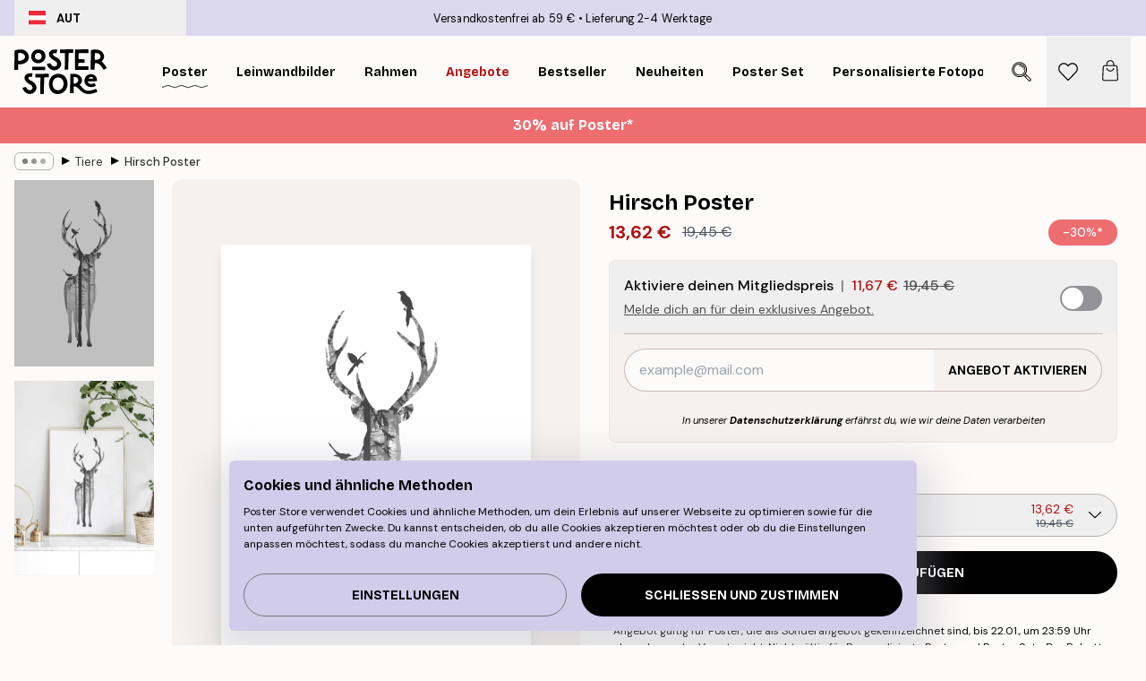

--- FILE ---
content_type: text/html; charset=utf-8
request_url: https://posterstore.at/p/poster/tiere-insekten/hirsch-poster/
body_size: 35605
content:
<!DOCTYPE html><html dir="ltr" lang="de"><head><title>Hirsch Poster mit Waldkunst in Schwarzweiß | Poster Store AT</title><meta name="description" content="Schwarz-weißes Hirsch Poster mit Waldsilhouette und Vögeln – ein starker Blickfang für jede Wand ✅ Günstige Preise ✅ Schnelle Lieferung ✅ Versand gratis"/><meta charSet="utf-8"/><meta name="viewport" content="initial-scale=1.0, width=device-width"/><link rel="canonical" href="https://posterstore.at/p/poster/tiere-insekten/hirsch-poster/"/><link rel="alternate" hrefLang="en-ie" href="https://posterstore.ie/p/posters-prints/animal/deer-poster/"/><link rel="alternate" hrefLang="no-no" href="https://posterstore.no/p/plakater-posters/dyr/hjort-poster/"/><link rel="alternate" hrefLang="en-au" href="https://posterstore.com/au/p/posters-prints/animal/deer-poster/"/><link rel="alternate" hrefLang="ro-ro" href="https://posterstore.com/ro/p/postere/animale/poster-cerb-0/"/><link rel="alternate" hrefLang="hu-hu" href="https://posterstore.hu/p/falikepek-poszterek/allatos-kepek/szarvas-poszter/"/><link rel="alternate" hrefLang="en-hr" href="https://posterstore.eu/p/posters-prints/animal/deer-poster/"/><link rel="alternate" hrefLang="cs-cz" href="https://posterstore.cz/p/plakaty-obrazy/obrazky-zvirat/jelen-ve-skandinavii-plakat/"/><link rel="alternate" hrefLang="en-nz" href="https://posterstore.nz/p/posters-prints/animal/deer-poster/"/><link rel="alternate" hrefLang="ja-jp" href="https://posterstore.jp/p/E3-83-9D-E3-82-B9-E3-82-BF-E3-83-BC/E5-8B-95-E7-89-A9--E3-82-A2-E3-83-8B-E3-83-9E-E3-83-AB/%E3%82%B7%E3%82%AB-%E3%83%9D%E3%82%B9%E3%82%BF%E3%83%BC/"/><link rel="alternate" hrefLang="ko-kr" href="https://posterstore.kr/p/EC-95-84-ED-8A-B8-EC-9B-8C-ED-81-AC--ED-8F-AC-EC-8A-A4-ED-84-B0/EB-8F-99-EB-AC-BC--EC-95-A0-EB-8B-88-EB-A9-80/%EC%82%AC%EC%8A%B4%EA%B3%BC-%EC%88%B2-%ED%8F%AC%EC%8A%A4%ED%84%B0/"/><link rel="alternate" hrefLang="de-de" href="https://posterstore.de/p/bilder-poster/tiere-insekten/hirsch-poster/"/><link rel="alternate" hrefLang="fr-fr" href="https://posterstore.fr/p/affiches-posters/animaux/cerf-poster/"/><link rel="alternate" hrefLang="en-gb" href="https://posterstore.co.uk/p/posters-prints/animal/deer-poster/"/><link rel="alternate" hrefLang="sv-se" href="https://posterstore.se/p/tavlor-posters/djur/hjort-poster/"/><link rel="alternate" hrefLang="da-dk" href="https://posterstore.dk/p/plakater/dyreplakater/hjort-plakat/"/><link rel="alternate" hrefLang="nl-nl" href="https://posterstore.nl/p/posters/dieren-insecten/hert-poster/"/><link rel="alternate" hrefLang="de-at" href="https://posterstore.at/p/poster/tiere-insekten/hirsch-poster/"/><link rel="alternate" hrefLang="it-it" href="https://posterstore.it/p/stampe-poster/animali/cervo-poster/"/><link rel="alternate" hrefLang="es-es" href="https://posterstore.es/p/posters/animales/ciervo-poster/"/><link rel="alternate" hrefLang="nl-be" href="https://posterstore.be/p/posters/dieren-insecten/hert-poster/"/><link rel="alternate" hrefLang="fi-fi" href="https://posterstore.fi/p/julisteet/elaimet-ja-hyonteiset/hirvi-juliste/"/><link rel="alternate" hrefLang="de-ch" href="https://posterstore.ch/p/bilder-poster/tiere-insekten/hirsch-poster/"/><link rel="alternate" hrefLang="ar-ae" href="https://posterstore.ae/p/D8-A7-D9-84-D9-84-D9-88-D8-AD-D8-A7-D8-AA--D9-88-D8-A7-D9-84-D9-85-D8-B7-D8-A8-D9-88-D8-B9-D8-A7-D8-AA/D8-B5-D9-88-D8-B1--D8-A7-D9-84-D8-AD-D9-8A-D9-88-D8-A7-D9-86-D8-A7-D8-AA/%D9%84%D9%88%D8%AD%D8%A9-%D9%84%D8%B5%D9%88%D8%B1%D8%A9-%D8%A7%D9%84%D8%BA%D8%B2%D8%A7%D9%84-0/"/><link rel="alternate" hrefLang="pl-pl" href="https://posterstore.pl/p/plakaty-obrazy/zwierzeta/plakat-jelen/"/><link rel="alternate" hrefLang="it-ch" href="https://posterstore.ch/it-ch/p/stampe-poster/animali/cervo-poster/"/><link rel="alternate" hrefLang="fr-ch" href="https://posterstore.ch/fr-ch/p/affiches-posters/animaux/cerf-poster/"/><link rel="alternate" hrefLang="fr-be" href="https://posterstore.be/fr-be/p/affiches-posters/animaux/cerf-poster/"/><link rel="alternate" hrefLang="de-be" href="https://posterstore.be/de-be/p/bilder-poster/tiere-insekten/hirsch-poster/"/><meta property="og:description" content="Schwarz-weißes Hirsch Poster mit Waldsilhouette und Vögeln – ein starker Blickfang für jede Wand ✅ Günstige Preise ✅ Schnelle Lieferung ✅ Versand gratis"/><meta property="og:url" content="https://posterstore.at/p/poster/tiere-insekten/hirsch-poster/"/><meta property="og:site_name" content="Poster Store"/><meta property="og:title" content="Hirsch Poster"/><meta property="og:type" content="product"/><meta property="og:image" content="https://media.posterstore.com/site_images/6859d9606e3c86983832da71_979648868_7663-8.jpg"/><meta property="og:image" content="https://media.posterstore.com/site_images/67f7c4ae5e00df7c397f8a80_1453451485_7663_display_image_PS.jpg"/><link rel="preload" as="image" imageSrcSet="https://media.posterstore.com/site_images/6859d95977e838b230d3722c_1817191214_7663-5.jpg?auto=compress%2Cformat&amp;fit=max&amp;w=16 16w, https://media.posterstore.com/site_images/6859d95977e838b230d3722c_1817191214_7663-5.jpg?auto=compress%2Cformat&amp;fit=max&amp;w=32 32w, https://media.posterstore.com/site_images/6859d95977e838b230d3722c_1817191214_7663-5.jpg?auto=compress%2Cformat&amp;fit=max&amp;w=48 48w, https://media.posterstore.com/site_images/6859d95977e838b230d3722c_1817191214_7663-5.jpg?auto=compress%2Cformat&amp;fit=max&amp;w=64 64w, https://media.posterstore.com/site_images/6859d95977e838b230d3722c_1817191214_7663-5.jpg?auto=compress%2Cformat&amp;fit=max&amp;w=96 96w, https://media.posterstore.com/site_images/6859d95977e838b230d3722c_1817191214_7663-5.jpg?auto=compress%2Cformat&amp;fit=max&amp;w=128 128w, https://media.posterstore.com/site_images/6859d95977e838b230d3722c_1817191214_7663-5.jpg?auto=compress%2Cformat&amp;fit=max&amp;w=256 256w, https://media.posterstore.com/site_images/6859d95977e838b230d3722c_1817191214_7663-5.jpg?auto=compress%2Cformat&amp;fit=max&amp;w=384 384w, https://media.posterstore.com/site_images/6859d95977e838b230d3722c_1817191214_7663-5.jpg?auto=compress%2Cformat&amp;fit=max&amp;w=640 640w, https://media.posterstore.com/site_images/6859d95977e838b230d3722c_1817191214_7663-5.jpg?auto=compress%2Cformat&amp;fit=max&amp;w=750 750w, https://media.posterstore.com/site_images/6859d95977e838b230d3722c_1817191214_7663-5.jpg?auto=compress%2Cformat&amp;fit=max&amp;w=828 828w, https://media.posterstore.com/site_images/6859d95977e838b230d3722c_1817191214_7663-5.jpg?auto=compress%2Cformat&amp;fit=max&amp;w=1080 1080w, https://media.posterstore.com/site_images/6859d95977e838b230d3722c_1817191214_7663-5.jpg?auto=compress%2Cformat&amp;fit=max&amp;w=1200 1200w, https://media.posterstore.com/site_images/6859d95977e838b230d3722c_1817191214_7663-5.jpg?auto=compress%2Cformat&amp;fit=max&amp;w=1920 1920w, https://media.posterstore.com/site_images/6859d95977e838b230d3722c_1817191214_7663-5.jpg?auto=compress%2Cformat&amp;fit=max&amp;w=2048 2048w, https://media.posterstore.com/site_images/6859d95977e838b230d3722c_1817191214_7663-5.jpg?auto=compress%2Cformat&amp;fit=max&amp;w=3840 3840w" imageSizes="100%" fetchpriority="high"/><meta name="next-head-count" content="41"/><link rel="shortcut icon" href="/favicon.ico" type="image/x-icon"/><link rel="mask-icon" href="/mask-icon.svg" color="black"/><link rel="apple-touch-icon" href="/touch-icon.png"/><meta name="theme-color" content="#fff" media="(prefers-color-scheme: light)"/><meta name="theme-color" content="#fff" media="(prefers-color-scheme: dark)"/><meta name="theme-color" content="#fff"/><meta name="google" content="notranslate"/><link rel="preload" href="/_next/static/css/5183896d6e42ab29.css" as="style" crossorigin="anonymous"/><link rel="stylesheet" href="/_next/static/css/5183896d6e42ab29.css" crossorigin="anonymous" data-n-g=""/><link rel="preload" href="/_next/static/css/bdb19ca02405dbf2.css" as="style" crossorigin="anonymous"/><link rel="stylesheet" href="/_next/static/css/bdb19ca02405dbf2.css" crossorigin="anonymous" data-n-p=""/><noscript data-n-css=""></noscript><script defer="" crossorigin="anonymous" nomodule="" src="/_next/static/chunks/polyfills-42372ed130431b0a.js"></script><script defer="" src="/_next/static/chunks/8329.dfa48f0e2c265c41.js" crossorigin="anonymous"></script><script defer="" src="/_next/static/chunks/8873.300c9f0da21c1cce.js" crossorigin="anonymous"></script><script defer="" src="/_next/static/chunks/6329.c2ddccd701c6e831.js" crossorigin="anonymous"></script><script src="/_next/static/chunks/webpack-f412cb75a3fb2538.js" defer="" crossorigin="anonymous"></script><script src="/_next/static/chunks/framework-ad5a2060caaa3ac5.js" defer="" crossorigin="anonymous"></script><script src="/_next/static/chunks/main-bef785a8afe73322.js" defer="" crossorigin="anonymous"></script><script src="/_next/static/chunks/pages/_app-50fd63bcd540bdd5.js" defer="" crossorigin="anonymous"></script><script src="/_next/static/chunks/6028-bba8a1ef98af8e53.js" defer="" crossorigin="anonymous"></script><script src="/_next/static/chunks/5224-856ccd605590fadb.js" defer="" crossorigin="anonymous"></script><script src="/_next/static/chunks/3304-e3a129aeef24ad29.js" defer="" crossorigin="anonymous"></script><script src="/_next/static/chunks/2835-4bc3c0f7e336ac5a.js" defer="" crossorigin="anonymous"></script><script src="/_next/static/chunks/7765-9cd804f32efda6e4.js" defer="" crossorigin="anonymous"></script><script src="/_next/static/chunks/657-2a1e21a7c22c816f.js" defer="" crossorigin="anonymous"></script><script src="/_next/static/chunks/9994-1a3b3d2c2f91a553.js" defer="" crossorigin="anonymous"></script><script src="/_next/static/chunks/7229-d100cceba6bac298.js" defer="" crossorigin="anonymous"></script><script src="/_next/static/chunks/pages/p/%5B...slug%5D-bf8e24b5e549ee16.js" defer="" crossorigin="anonymous"></script><script src="/_next/static/IVjfnzbWWCgDK2W1eKXE-/_buildManifest.js" defer="" crossorigin="anonymous"></script><script src="/_next/static/IVjfnzbWWCgDK2W1eKXE-/_ssgManifest.js" defer="" crossorigin="anonymous"></script></head><body class="notranslate" lang="de"><noscript><iframe title="Google Tag Manager" src="https://www.googletagmanager.com/ns.html?id=GTM-T9G5H8D" height="0" width="0" style="display:none;visibility:hidden"></iframe></noscript><div id="__loading-indicator"></div><div id="__next"><script>history.scrollRestoration = "manual"</script><div id="app" data-project="PS" class="__variable_6e5d6a __variable_fc1bc1 font-body flex min-h-full flex-col"><a href="#main" class="visually-hidden">Skip to main content.</a><aside id="status" class="relative z-40 h-6 bg-brand-purple/75 px-4 w-content:h-10 z-40" aria-label="Status bar"><div class="relative m-auto flex h-full w-full max-w-header items-center"><button class="absolute z-10 hidden h-full w-48 items-center py-1 w-content:flex"><div class="relative flex h-full items-center rounded-md px-4 text-xs uppercase hover:bg-brand-purple active:bg-brand-purple ltr:-left-4 rtl:-right-4"><div class="relative me-3 flex" style="min-height:15.4px;min-width:19px"><img alt="Austria flag icon" aria-hidden="true" loading="lazy" width="640" height="480" decoding="async" data-nimg="1" class="absolute h-full w-full object-cover" style="color:transparent" src="/_next/static/media/at.e15c4cdb.svg"/></div><div class="flex h-4 items-center"><span class="font-bold" title="Austria">AUT</span></div></div></button><span></span><div role="region" aria-label="Announcements" class="w-full h-full flex-1 relative"><ul class="flex w-full flex-center h-full"><li aria-posinset="1" aria-setsize="2" class="transition-opacity absolute w-full overflow-hidden flex flex-center opacity-100" style="transition-duration:500ms"><p class="truncate w-content:scale-90">Versandkostenfrei ab 59 €</p></li><li aria-posinset="2" aria-setsize="2" class="transition-opacity absolute w-full overflow-hidden flex flex-center opacity-0 pointer-events-none" style="transition-duration:200ms"><p class="truncate w-content:scale-90">Lieferung 2-4 Werktage</p></li></ul></div></div></aside><header role="banner" class="sticky top-0 z-30" aria-label="Main navigation"><div class="flex h-16 items-center bg-brand-white px-1 shadow-sm lg:h-20 lg:px-4"><nav role="navigation" class="mx-auto flex w-full max-w-header items-center justify-between transition-all duration-500"><a class="flex transition-opacity duration-150 items-center justify-center lg:justify-start active:hover:opacity-60 active:hover:delay-0 active:hover:transition-none lg:w-[165px] max-w-content opacity-0" aria-current="false" href="https://posterstore.at/"><img alt="Poster Store logo" loading="lazy" width="1143" height="557" decoding="async" data-nimg="1" class="lg:h-[50px] h-[32px] lg:my-4 w-auto lg:m-0 m-auto transition-opacity opacity-100 delay-300 lg:delay-500 w-content:delay-0 transition-opacity duration-500 opacity-100 delay-300" style="color:transparent" src="/_next/static/media/logo.efc2cd70.svg"/></a><section id="synapse-popover-group-Rqhr6" aria-label="Site navigation" class="hide-scrollbar me-4 hidden flex-1 overflow-x-auto lg:flex"><div class="group static" data-ph="top-nav"><a class="popover-button flex-center flex flex items-center capitalize font-display font-bold tracking-[0.5px] lg:tracking-[0.56px] text-xs lg:text-sm h-20 px-2.5 lg:px-4 whitespace-nowrap transition-colors duration-300 button-tertiary-active !ps-0" id="synapse-popover-R6qhr6-button" aria-expanded="false" href="https://posterstore.at/poster/"><span class="relative flex h-full items-center"><span class="relative tracking-normal">Poster<div class="absolute" style="overflow:hidden;background-image:url(&#x27;data:image/svg+xml;utf8,&lt;svg xmlns=&quot;http://www.w3.org/2000/svg&quot; viewBox=&quot;0 0 100 20&quot; preserveAspectRatio=&quot;none&quot;&gt;&lt;path d=&quot;M0,10 Q25,0 50,10 T100,10&quot; fill=&quot;none&quot; stroke=&quot;%23000&quot; stroke-width=&quot;4&quot; /&gt;&lt;/svg&gt;&#x27;);background-repeat:repeat-x;background-position:center;background-size:15px 5px;width:100%;height:10px;opacity:1"></div></span></span></a></div><div class="group static" data-ph="top-nav"><a class="popover-button flex-center flex flex items-center capitalize font-display font-bold tracking-[0.5px] lg:tracking-[0.56px] text-xs lg:text-sm h-20 px-2.5 lg:px-4 whitespace-nowrap transition-colors duration-300 button-tertiary-active" id="synapse-popover-Raqhr6-button" aria-expanded="false" href="https://posterstore.at/3/"><span class="relative flex h-full items-center"><span class="relative tracking-normal">Leinwandbilder<div class="absolute !opacity-0 group-hover:!opacity-50" style="overflow:hidden;background-image:url(&#x27;data:image/svg+xml;utf8,&lt;svg xmlns=&quot;http://www.w3.org/2000/svg&quot; viewBox=&quot;0 0 100 20&quot; preserveAspectRatio=&quot;none&quot;&gt;&lt;path d=&quot;M0,10 Q25,0 50,10 T100,10&quot; fill=&quot;none&quot; stroke=&quot;%23000&quot; stroke-width=&quot;4&quot; /&gt;&lt;/svg&gt;&#x27;);background-repeat:repeat-x;background-position:center;background-size:15px 5px;width:100%;height:10px;opacity:1"></div></span></span></a></div><div class="group static" data-ph="top-nav"><a class="popover-button flex-center flex flex items-center capitalize font-display font-bold tracking-[0.5px] lg:tracking-[0.56px] text-xs lg:text-sm h-20 px-2.5 lg:px-4 whitespace-nowrap transition-colors duration-300 button-tertiary-active" id="synapse-popover-Reqhr6-button" aria-expanded="false" href="https://posterstore.at/bilderrahmen-rahmen/"><span class="relative flex h-full items-center"><span class="relative tracking-normal">Rahmen<div class="absolute !opacity-0 group-hover:!opacity-50" style="overflow:hidden;background-image:url(&#x27;data:image/svg+xml;utf8,&lt;svg xmlns=&quot;http://www.w3.org/2000/svg&quot; viewBox=&quot;0 0 100 20&quot; preserveAspectRatio=&quot;none&quot;&gt;&lt;path d=&quot;M0,10 Q25,0 50,10 T100,10&quot; fill=&quot;none&quot; stroke=&quot;%23000&quot; stroke-width=&quot;4&quot; /&gt;&lt;/svg&gt;&#x27;);background-repeat:repeat-x;background-position:center;background-size:15px 5px;width:100%;height:10px;opacity:1"></div></span></span></a></div><div class="group" data-ph="top-nav"><a class="popover-button flex-center flex flex items-center capitalize font-display font-bold tracking-[0.5px] lg:tracking-[0.56px] text-xs lg:text-sm h-20 px-2.5 lg:px-4 whitespace-nowrap transition-colors duration-300 button-tertiary-active text-urgent" id="synapse-popover-Riqhr6-button" aria-expanded="false" aria-controls="synapse-popover-Riqhr6" href="https://posterstore.at/sale/"><span class="relative">Angebote<div class="absolute !opacity-0 group-hover:!opacity-50" style="overflow:hidden;background-image:url(&#x27;data:image/svg+xml;utf8,&lt;svg xmlns=&quot;http://www.w3.org/2000/svg&quot; viewBox=&quot;0 0 100 20&quot; preserveAspectRatio=&quot;none&quot;&gt;&lt;path d=&quot;M0,10 Q25,0 50,10 T100,10&quot; fill=&quot;none&quot; stroke=&quot;%23B21010&quot; stroke-width=&quot;4&quot; /&gt;&lt;/svg&gt;&#x27;);background-repeat:repeat-x;background-position:center;background-size:15px 5px;width:100%;height:10px;opacity:1"></div></span></a></div><div class="group" data-ph="top-nav"><a class="popover-button flex-center flex flex items-center capitalize font-display font-bold tracking-[0.5px] lg:tracking-[0.56px] text-xs lg:text-sm h-20 px-2.5 lg:px-4 whitespace-nowrap transition-colors duration-300 button-tertiary-active" id="synapse-popover-Rmqhr6-button" aria-expanded="false" aria-controls="synapse-popover-Rmqhr6" href="https://posterstore.at/poster/bestseller-kunstdrucke/"><span class="relative">Bestseller<div class="absolute !opacity-0 group-hover:!opacity-50" style="overflow:hidden;background-image:url(&#x27;data:image/svg+xml;utf8,&lt;svg xmlns=&quot;http://www.w3.org/2000/svg&quot; viewBox=&quot;0 0 100 20&quot; preserveAspectRatio=&quot;none&quot;&gt;&lt;path d=&quot;M0,10 Q25,0 50,10 T100,10&quot; fill=&quot;none&quot; stroke=&quot;%23000&quot; stroke-width=&quot;4&quot; /&gt;&lt;/svg&gt;&#x27;);background-repeat:repeat-x;background-position:center;background-size:15px 5px;width:100%;height:10px;opacity:1"></div></span></a></div><div class="group" data-ph="top-nav"><a class="popover-button flex-center flex flex items-center capitalize font-display font-bold tracking-[0.5px] lg:tracking-[0.56px] text-xs lg:text-sm h-20 px-2.5 lg:px-4 whitespace-nowrap transition-colors duration-300 button-tertiary-active" id="synapse-popover-Rqqhr6-button" aria-expanded="false" aria-controls="synapse-popover-Rqqhr6" href="https://posterstore.at/poster/neuheiten-plakate/"><span class="relative">Neuheiten<div class="absolute !opacity-0 group-hover:!opacity-50" style="overflow:hidden;background-image:url(&#x27;data:image/svg+xml;utf8,&lt;svg xmlns=&quot;http://www.w3.org/2000/svg&quot; viewBox=&quot;0 0 100 20&quot; preserveAspectRatio=&quot;none&quot;&gt;&lt;path d=&quot;M0,10 Q25,0 50,10 T100,10&quot; fill=&quot;none&quot; stroke=&quot;%23000&quot; stroke-width=&quot;4&quot; /&gt;&lt;/svg&gt;&#x27;);background-repeat:repeat-x;background-position:center;background-size:15px 5px;width:100%;height:10px;opacity:1"></div></span></a></div><div class="group" data-ph="top-nav"><a class="popover-button flex-center flex flex items-center capitalize font-display font-bold tracking-[0.5px] lg:tracking-[0.56px] text-xs lg:text-sm h-20 px-2.5 lg:px-4 whitespace-nowrap transition-colors duration-300 button-tertiary-active" id="synapse-popover-Ruqhr6-button" aria-expanded="false" aria-controls="synapse-popover-Ruqhr6" href="https://posterstore.at/poster/poster-set/"><span class="relative">Poster set<div class="absolute !opacity-0 group-hover:!opacity-50" style="overflow:hidden;background-image:url(&#x27;data:image/svg+xml;utf8,&lt;svg xmlns=&quot;http://www.w3.org/2000/svg&quot; viewBox=&quot;0 0 100 20&quot; preserveAspectRatio=&quot;none&quot;&gt;&lt;path d=&quot;M0,10 Q25,0 50,10 T100,10&quot; fill=&quot;none&quot; stroke=&quot;%23000&quot; stroke-width=&quot;4&quot; /&gt;&lt;/svg&gt;&#x27;);background-repeat:repeat-x;background-position:center;background-size:15px 5px;width:100%;height:10px;opacity:1"></div></span></a></div><div class="group" data-ph="top-nav"><a class="popover-button flex-center flex flex items-center capitalize font-display font-bold tracking-[0.5px] lg:tracking-[0.56px] text-xs lg:text-sm h-20 px-2.5 lg:px-4 whitespace-nowrap transition-colors duration-300 button-tertiary-active" id="synapse-popover-R12qhr6-button" aria-expanded="false" aria-controls="synapse-popover-R12qhr6" href="https://posterstore.at/artwork/"><span class="relative">Personalisierte Fotoposter<div class="absolute !opacity-0 group-hover:!opacity-50" style="overflow:hidden;background-image:url(&#x27;data:image/svg+xml;utf8,&lt;svg xmlns=&quot;http://www.w3.org/2000/svg&quot; viewBox=&quot;0 0 100 20&quot; preserveAspectRatio=&quot;none&quot;&gt;&lt;path d=&quot;M0,10 Q25,0 50,10 T100,10&quot; fill=&quot;none&quot; stroke=&quot;%23000&quot; stroke-width=&quot;4&quot; /&gt;&lt;/svg&gt;&#x27;);background-repeat:repeat-x;background-position:center;background-size:15px 5px;width:100%;height:10px;opacity:1"></div></span></a></div><div class="group" data-ph="top-nav"><a class="popover-button flex-center flex flex items-center capitalize font-display font-bold tracking-[0.5px] lg:tracking-[0.56px] text-xs lg:text-sm h-20 px-2.5 lg:px-4 whitespace-nowrap transition-colors duration-300 button-tertiary-active" id="synapse-popover-R16qhr6-button" aria-expanded="false" aria-controls="synapse-popover-R16qhr6" href="https://posterstore.at/g/inspiration-bilderwand/"><span class="relative">Bilderwände<div class="absolute !opacity-0 group-hover:!opacity-50" style="overflow:hidden;background-image:url(&#x27;data:image/svg+xml;utf8,&lt;svg xmlns=&quot;http://www.w3.org/2000/svg&quot; viewBox=&quot;0 0 100 20&quot; preserveAspectRatio=&quot;none&quot;&gt;&lt;path d=&quot;M0,10 Q25,0 50,10 T100,10&quot; fill=&quot;none&quot; stroke=&quot;%23000&quot; stroke-width=&quot;4&quot; /&gt;&lt;/svg&gt;&#x27;);background-repeat:repeat-x;background-position:center;background-size:15px 5px;width:100%;height:10px;opacity:1"></div></span></a></div><div class="group" data-ph="top-nav"><a class="popover-button flex-center flex flex items-center capitalize font-display font-bold tracking-[0.5px] lg:tracking-[0.56px] text-xs lg:text-sm h-20 px-2.5 lg:px-4 whitespace-nowrap transition-colors duration-300 button-tertiary-active" id="synapse-popover-R1aqhr6-button" aria-expanded="false" aria-controls="synapse-popover-R1aqhr6" href="https://posterstore.at/so-gestaltest-du-deine-perfekte-bilderwand/"><span class="relative">How to Guide<div class="absolute !opacity-0 group-hover:!opacity-50" style="overflow:hidden;background-image:url(&#x27;data:image/svg+xml;utf8,&lt;svg xmlns=&quot;http://www.w3.org/2000/svg&quot; viewBox=&quot;0 0 100 20&quot; preserveAspectRatio=&quot;none&quot;&gt;&lt;path d=&quot;M0,10 Q25,0 50,10 T100,10&quot; fill=&quot;none&quot; stroke=&quot;%23000&quot; stroke-width=&quot;4&quot; /&gt;&lt;/svg&gt;&#x27;);background-repeat:repeat-x;background-position:center;background-size:15px 5px;width:100%;height:10px;opacity:1"></div></span></a></div></section></nav></div></header><button class="w-full"><aside aria-labelledby="synapse-promotional-banner-R31r6-title" class="flex flex-col flex-center text-center py-2 px-4 z-20 relative group" style="background:#ed6d71;color:#fff"><div class="max-w-header relative w-full"><div class="flex flex-col px-8"><span id="synapse-promotional-banner-R31r6-title" class="h3">30% auf Poster*</span></div></div></aside></button><span></span><main id="main" class="flex-1"><script type="application/ld+json">{
        "@context": "http://schema.org/",
        "@type": "Product",
        "name": "Hirsch Poster",
        "description": "Stilvolles Schwarz-wei&szlig;-Poster, das einen stillen Wald innerhalb der Silhouette eines Hirsches darstellt, umgeben von V&ouml;geln. Das Hirschbild hat eine starke Wirkung, sowohl alleine als auch in Kombination mit anderen Motiven.",
        "sku": "7663",
        "image": "https://media.posterstore.com/site_images/6859d9606e3c86983832da71_979648868_7663-8.jpg",
        "url": "https://posterstore.at/poster/tiere-insekten/hirsch-poster/",
        "brand": {
          "@type": "Brand",
          "name": "Poster Store"
        },
        "offers": [
          {
              "@type": "Offer",
              "sku": "7663-5",
              "name": "Hirsch Poster 30x40 cm",
              "url": "https://posterstore.at/poster/tiere-insekten/hirsch-poster/",
              "priceSpecification": [{"@type":"UnitPriceSpecification","price":13.62,"priceCurrency":"EUR"},{"@type":"UnitPriceSpecification","priceType":"https://schema.org/StrikethroughPrice","price":19.45,"priceCurrency":"EUR"},{"@type":"UnitPriceSpecification","price":11.67,"priceCurrency":"EUR","validForMemberTier":{"@type":"MemberProgramTier"}}],
              "itemCondition": "http://schema.org/NewCondition",
              "availability": "http://schema.org/InStock"
            },{
              "@type": "Offer",
              "sku": "7663-6",
              "name": "Hirsch Poster 40x50 cm",
              "url": "https://posterstore.at/poster/tiere-insekten/hirsch-poster/",
              "priceSpecification": [{"@type":"UnitPriceSpecification","price":19.22,"priceCurrency":"EUR"},{"@type":"UnitPriceSpecification","priceType":"https://schema.org/StrikethroughPrice","price":27.45,"priceCurrency":"EUR"},{"@type":"UnitPriceSpecification","price":16.47,"priceCurrency":"EUR","validForMemberTier":{"@type":"MemberProgramTier"}}],
              "itemCondition": "http://schema.org/NewCondition",
              "availability": "http://schema.org/InStock"
            }
        ]
      }</script><div class="relative mx-auto mb-12 lg:bg-transparent lg:px-4"><div class="mx-auto max-w-header"><nav id="breadcrumbs" class="flex items-center w-full overflow-x-auto hide-scrollbar mask-x-scroll py-2 px-4 lg:-mx-4" aria-label="Breadcrumb" data-ph="breadcrumbs"><div class="sticky start-0 z-10 flex items-center transition-opacity duration-150 shrink-0 opacity-100 delay-150"><div role="presentation" class="flex flex-center h-5 px-2 rounded-md me-2 border border-brand-500"><div class="rounded-full bg-black me-1 last:me-0" style="height:6px;width:6px;opacity:calc(0.5 - 0 * 0.1)"></div><div class="rounded-full bg-black me-1 last:me-0" style="height:6px;width:6px;opacity:calc(0.5 - 1 * 0.1)"></div><div class="rounded-full bg-black me-1 last:me-0" style="height:6px;width:6px;opacity:calc(0.5 - 2 * 0.1)"></div></div><div role="separator" aria-orientation="vertical" class="relative font-bold -top-px text-md start-px rtl-mirror">▸</div></div><ol class="flex flex-nowrap ps-1 ms-2" style="transform:translate3d(0px, 0px, 0px)"><li class="flex flex-nowrap mx-1 transition-opacity group duration-300 ltr:first:-ml-3 rtl:first:-mr-3 opacity-0 pointer-events-none"><a class="flex items-center me-2 group-last:me-0 whitespace-nowrap hover:underline truncate text-black/80 text-xs button-tertiary-active duration-300 transition-colors" tabindex="0" style="max-width:15rem" href="https://posterstore.at/">Poster Store</a><div role="separator" aria-orientation="vertical" class="relative font-bold -top-px text-md start-px rtl-mirror">▸</div></li><li class="flex flex-nowrap mx-1 transition-opacity group duration-300 ltr:first:-ml-3 rtl:first:-mr-3 opacity-0 pointer-events-none"><a class="flex items-center me-2 group-last:me-0 whitespace-nowrap hover:underline truncate text-black/80 text-xs button-tertiary-active duration-300 transition-colors" tabindex="0" style="max-width:15rem" href="https://posterstore.at/poster/">Poster</a><div role="separator" aria-orientation="vertical" class="relative font-bold -top-px text-md start-px rtl-mirror">▸</div></li><li class="flex flex-nowrap mx-1 transition-opacity group duration-300 ltr:first:-ml-3 rtl:first:-mr-3 opacity-100"><a class="flex items-center me-2 group-last:me-0 whitespace-nowrap hover:underline truncate text-black/80 text-xs button-tertiary-active duration-300 transition-colors" tabindex="0" style="max-width:15rem" href="https://posterstore.at/poster/tiere-insekten/">Tiere</a><div role="separator" aria-orientation="vertical" class="relative font-bold -top-px text-md start-px rtl-mirror">▸</div></li><li class="flex flex-nowrap mx-1 transition-opacity group duration-300 ltr:first:-ml-3 rtl:first:-mr-3 opacity-100"><a class="flex items-center me-2 group-last:me-0 whitespace-nowrap hover:underline truncate font-medium pe-3 text-black/80 text-xs button-tertiary-active duration-300 transition-colors" aria-current="page" tabindex="0" style="max-width:15rem" href="https://posterstore.at/p/poster/tiere-insekten/hirsch-poster/">Hirsch Poster</a></li></ol></nav></div><div class="relative z-20 m-auto flex h-full max-w-header flex-col items-start lg:flex-row"><div class="h-full w-full min-w-[50%] lg:sticky lg:top-[94px] lg:w-1/2 xl:w-full"><div class="relative mx-4 ms-0 flex h-full" aria-label="Product images"><div class="hide-scrollbar me-4 ms-4 w-14 flex-col overflow-y-auto pe-1 transition-opacity duration-300 ease-in-out xs:w-16 sm:w-20 md:w-32 lg:ms-0 lg:w-20 xl:w-40 2xl:me-6 2xl:w-48 flex opacity-0 mask-y-scroll" style="max-height:0"><div class="h-px"></div><button class="relative mb-4 h-0 w-full bg-white last:mb-0" disabled="" aria-label="Show image 1" aria-controls="synapse-product-photoswipe-thumbnail-slider-R38ab6-container" aria-owns="synapse-product-photoswipe-thumbnail-slider-R38ab6-slide-0" aria-current="true" style="padding-bottom:133.35%"><img alt="Poster: Graue Hirschsilhouette mit detailliertem Waldmotiv und Vögeln auf dem Geweih." loading="lazy" decoding="async" data-nimg="fill" style="position:absolute;height:100%;width:100%;left:0;top:0;right:0;bottom:0;color:transparent;max-width:100%;background-size:cover;background-position:50% 50%;background-repeat:no-repeat;background-image:url(&quot;data:image/svg+xml;charset=utf-8,%3Csvg xmlns=&#x27;http://www.w3.org/2000/svg&#x27; %3E%3Cfilter id=&#x27;b&#x27; color-interpolation-filters=&#x27;sRGB&#x27;%3E%3CfeGaussianBlur stdDeviation=&#x27;20&#x27;/%3E%3CfeColorMatrix values=&#x27;1 0 0 0 0 0 1 0 0 0 0 0 1 0 0 0 0 0 100 -1&#x27; result=&#x27;s&#x27;/%3E%3CfeFlood x=&#x27;0&#x27; y=&#x27;0&#x27; width=&#x27;100%25&#x27; height=&#x27;100%25&#x27;/%3E%3CfeComposite operator=&#x27;out&#x27; in=&#x27;s&#x27;/%3E%3CfeComposite in2=&#x27;SourceGraphic&#x27;/%3E%3CfeGaussianBlur stdDeviation=&#x27;20&#x27;/%3E%3C/filter%3E%3Cimage width=&#x27;100%25&#x27; height=&#x27;100%25&#x27; x=&#x27;0&#x27; y=&#x27;0&#x27; preserveAspectRatio=&#x27;none&#x27; style=&#x27;filter: url(%23b);&#x27; href=&#x27;[data-uri]&#x27;/%3E%3C/svg%3E&quot;)" sizes="100%" srcSet="https://media.posterstore.com/site_images/6859d95977e838b230d3722c_1817191214_7663-5.jpg?auto=compress%2Cformat&amp;fit=max&amp;w=16 16w, https://media.posterstore.com/site_images/6859d95977e838b230d3722c_1817191214_7663-5.jpg?auto=compress%2Cformat&amp;fit=max&amp;w=32 32w, https://media.posterstore.com/site_images/6859d95977e838b230d3722c_1817191214_7663-5.jpg?auto=compress%2Cformat&amp;fit=max&amp;w=48 48w, https://media.posterstore.com/site_images/6859d95977e838b230d3722c_1817191214_7663-5.jpg?auto=compress%2Cformat&amp;fit=max&amp;w=64 64w, https://media.posterstore.com/site_images/6859d95977e838b230d3722c_1817191214_7663-5.jpg?auto=compress%2Cformat&amp;fit=max&amp;w=96 96w, https://media.posterstore.com/site_images/6859d95977e838b230d3722c_1817191214_7663-5.jpg?auto=compress%2Cformat&amp;fit=max&amp;w=128 128w, https://media.posterstore.com/site_images/6859d95977e838b230d3722c_1817191214_7663-5.jpg?auto=compress%2Cformat&amp;fit=max&amp;w=256 256w, https://media.posterstore.com/site_images/6859d95977e838b230d3722c_1817191214_7663-5.jpg?auto=compress%2Cformat&amp;fit=max&amp;w=384 384w, https://media.posterstore.com/site_images/6859d95977e838b230d3722c_1817191214_7663-5.jpg?auto=compress%2Cformat&amp;fit=max&amp;w=640 640w, https://media.posterstore.com/site_images/6859d95977e838b230d3722c_1817191214_7663-5.jpg?auto=compress%2Cformat&amp;fit=max&amp;w=750 750w, https://media.posterstore.com/site_images/6859d95977e838b230d3722c_1817191214_7663-5.jpg?auto=compress%2Cformat&amp;fit=max&amp;w=828 828w, https://media.posterstore.com/site_images/6859d95977e838b230d3722c_1817191214_7663-5.jpg?auto=compress%2Cformat&amp;fit=max&amp;w=1080 1080w, https://media.posterstore.com/site_images/6859d95977e838b230d3722c_1817191214_7663-5.jpg?auto=compress%2Cformat&amp;fit=max&amp;w=1200 1200w, https://media.posterstore.com/site_images/6859d95977e838b230d3722c_1817191214_7663-5.jpg?auto=compress%2Cformat&amp;fit=max&amp;w=1920 1920w, https://media.posterstore.com/site_images/6859d95977e838b230d3722c_1817191214_7663-5.jpg?auto=compress%2Cformat&amp;fit=max&amp;w=2048 2048w, https://media.posterstore.com/site_images/6859d95977e838b230d3722c_1817191214_7663-5.jpg?auto=compress%2Cformat&amp;fit=max&amp;w=3840 3840w" src="https://media.posterstore.com/site_images/6859d95977e838b230d3722c_1817191214_7663-5.jpg?auto=compress%2Cformat&amp;fit=max&amp;w=3840"/><div class="absolute left-0 top-0 h-full w-full bg-black transition-opacity duration-150 opacity-25"></div></button><button class="relative mb-4 h-0 w-full bg-white last:mb-0" aria-label="Show image 2" aria-controls="synapse-product-photoswipe-thumbnail-slider-R38ab6-container" aria-owns="synapse-product-photoswipe-thumbnail-slider-R38ab6-slide-1" aria-current="false" style="padding-bottom:139.1%"><img alt="Poster mit Hirschmotiv, das eine Waldlandschaft in Schwarz-Weiß zeigt, flankiert von einem Baum und Dekoration auf einer Kommode" loading="lazy" decoding="async" data-nimg="fill" style="position:absolute;height:100%;width:100%;left:0;top:0;right:0;bottom:0;color:transparent;max-width:100%;background-size:cover;background-position:50% 50%;background-repeat:no-repeat;background-image:url(&quot;data:image/svg+xml;charset=utf-8,%3Csvg xmlns=&#x27;http://www.w3.org/2000/svg&#x27; %3E%3Cfilter id=&#x27;b&#x27; color-interpolation-filters=&#x27;sRGB&#x27;%3E%3CfeGaussianBlur stdDeviation=&#x27;20&#x27;/%3E%3CfeColorMatrix values=&#x27;1 0 0 0 0 0 1 0 0 0 0 0 1 0 0 0 0 0 100 -1&#x27; result=&#x27;s&#x27;/%3E%3CfeFlood x=&#x27;0&#x27; y=&#x27;0&#x27; width=&#x27;100%25&#x27; height=&#x27;100%25&#x27;/%3E%3CfeComposite operator=&#x27;out&#x27; in=&#x27;s&#x27;/%3E%3CfeComposite in2=&#x27;SourceGraphic&#x27;/%3E%3CfeGaussianBlur stdDeviation=&#x27;20&#x27;/%3E%3C/filter%3E%3Cimage width=&#x27;100%25&#x27; height=&#x27;100%25&#x27; x=&#x27;0&#x27; y=&#x27;0&#x27; preserveAspectRatio=&#x27;none&#x27; style=&#x27;filter: url(%23b);&#x27; href=&#x27;[data-uri]&#x27;/%3E%3C/svg%3E&quot;)" sizes="100%" srcSet="https://media.posterstore.com/site_images/67f7c4ae5e00df7c397f8a80_1453451485_7663_display_image_PS.jpg?auto=compress%2Cformat&amp;fit=max&amp;w=16 16w, https://media.posterstore.com/site_images/67f7c4ae5e00df7c397f8a80_1453451485_7663_display_image_PS.jpg?auto=compress%2Cformat&amp;fit=max&amp;w=32 32w, https://media.posterstore.com/site_images/67f7c4ae5e00df7c397f8a80_1453451485_7663_display_image_PS.jpg?auto=compress%2Cformat&amp;fit=max&amp;w=48 48w, https://media.posterstore.com/site_images/67f7c4ae5e00df7c397f8a80_1453451485_7663_display_image_PS.jpg?auto=compress%2Cformat&amp;fit=max&amp;w=64 64w, https://media.posterstore.com/site_images/67f7c4ae5e00df7c397f8a80_1453451485_7663_display_image_PS.jpg?auto=compress%2Cformat&amp;fit=max&amp;w=96 96w, https://media.posterstore.com/site_images/67f7c4ae5e00df7c397f8a80_1453451485_7663_display_image_PS.jpg?auto=compress%2Cformat&amp;fit=max&amp;w=128 128w, https://media.posterstore.com/site_images/67f7c4ae5e00df7c397f8a80_1453451485_7663_display_image_PS.jpg?auto=compress%2Cformat&amp;fit=max&amp;w=256 256w, https://media.posterstore.com/site_images/67f7c4ae5e00df7c397f8a80_1453451485_7663_display_image_PS.jpg?auto=compress%2Cformat&amp;fit=max&amp;w=384 384w, https://media.posterstore.com/site_images/67f7c4ae5e00df7c397f8a80_1453451485_7663_display_image_PS.jpg?auto=compress%2Cformat&amp;fit=max&amp;w=640 640w, https://media.posterstore.com/site_images/67f7c4ae5e00df7c397f8a80_1453451485_7663_display_image_PS.jpg?auto=compress%2Cformat&amp;fit=max&amp;w=750 750w, https://media.posterstore.com/site_images/67f7c4ae5e00df7c397f8a80_1453451485_7663_display_image_PS.jpg?auto=compress%2Cformat&amp;fit=max&amp;w=828 828w, https://media.posterstore.com/site_images/67f7c4ae5e00df7c397f8a80_1453451485_7663_display_image_PS.jpg?auto=compress%2Cformat&amp;fit=max&amp;w=1080 1080w, https://media.posterstore.com/site_images/67f7c4ae5e00df7c397f8a80_1453451485_7663_display_image_PS.jpg?auto=compress%2Cformat&amp;fit=max&amp;w=1200 1200w, https://media.posterstore.com/site_images/67f7c4ae5e00df7c397f8a80_1453451485_7663_display_image_PS.jpg?auto=compress%2Cformat&amp;fit=max&amp;w=1920 1920w, https://media.posterstore.com/site_images/67f7c4ae5e00df7c397f8a80_1453451485_7663_display_image_PS.jpg?auto=compress%2Cformat&amp;fit=max&amp;w=2048 2048w, https://media.posterstore.com/site_images/67f7c4ae5e00df7c397f8a80_1453451485_7663_display_image_PS.jpg?auto=compress%2Cformat&amp;fit=max&amp;w=3840 3840w" src="https://media.posterstore.com/site_images/67f7c4ae5e00df7c397f8a80_1453451485_7663_display_image_PS.jpg?auto=compress%2Cformat&amp;fit=max&amp;w=3840"/><div class="absolute left-0 top-0 h-full w-full bg-black transition-opacity duration-150 opacity-0"></div></button><div class="h-px"></div></div><div id="synapse-product-photoswipe-thumbnail-slider-R38ab6-container" class="w-full flex-1 overflow-hidden"><section aria-label="Product images" class="flex flex-col justify-center"><h2 class="w-full px-4 mb-2 text-center h3 visually-hidden">Product images</h2><div class="flex w-full items-center"><ul id="synapse-slider-R3b8ab6" class="flex-1 grid hide-scrollbar no-highlight overscroll-x-contain transition-opacity drag-safe-area duration-300 justify-center overflow-x-auto opacity-0 pointer-events-none" style="gap:16px;grid-auto-flow:column;scroll-padding:0;grid-auto-columns:calc(100% - 0px - 0px)"><li id="synapse-slider-R3b8ab6-slide-1" class="scroll-snap-start flex flex-center"><div class="flex flex-1 h-full relative flex-center min-w-0 rounded-xl bg-brand-ivory-300"><a id="synapse-product-photoswipe-thumbnail-slider-R38ab6-slide-0" class="flex relative flex-center w-full h-full mx-1 overflow-hidden lg:max-h-screen lg:min-h-[545px!important] xl:min-h-[600px!important] max-w-[320px] md:max-w-[438px] lg:max-w-[981px] min-w-[160px] lg:min-w-[390px] xl:min-w-[438px] px-[10%] py-[15%]" style="width:calc(74.99062617172854vh - 0px)" href="https://media.posterstore.com/site_images/6859d95977e838b230d3722c_1817191214_7663-5.jpg" data-pswp-width="2000" data-pswp-height="2667" rel="noreferrer" target="_blank" data-photoswipe-item="true"><div class="relative h-0 w-full" style="padding-bottom:133.35%"><div class="absolute h-full w-full overflow-hidden bg-white object-contain shadow-md md:shadow-lg"><img alt="Poster: Graue Hirschsilhouette mit detailliertem Waldmotiv und Vögeln auf dem Geweih." fetchpriority="high" decoding="async" data-nimg="fill" class="z-10" style="position:absolute;height:100%;width:100%;left:0;top:0;right:0;bottom:0;color:transparent;max-width:100%;background-size:cover;background-position:50% 50%;background-repeat:no-repeat;background-image:url(&quot;data:image/svg+xml;charset=utf-8,%3Csvg xmlns=&#x27;http://www.w3.org/2000/svg&#x27; %3E%3Cfilter id=&#x27;b&#x27; color-interpolation-filters=&#x27;sRGB&#x27;%3E%3CfeGaussianBlur stdDeviation=&#x27;20&#x27;/%3E%3CfeColorMatrix values=&#x27;1 0 0 0 0 0 1 0 0 0 0 0 1 0 0 0 0 0 100 -1&#x27; result=&#x27;s&#x27;/%3E%3CfeFlood x=&#x27;0&#x27; y=&#x27;0&#x27; width=&#x27;100%25&#x27; height=&#x27;100%25&#x27;/%3E%3CfeComposite operator=&#x27;out&#x27; in=&#x27;s&#x27;/%3E%3CfeComposite in2=&#x27;SourceGraphic&#x27;/%3E%3CfeGaussianBlur stdDeviation=&#x27;20&#x27;/%3E%3C/filter%3E%3Cimage width=&#x27;100%25&#x27; height=&#x27;100%25&#x27; x=&#x27;0&#x27; y=&#x27;0&#x27; preserveAspectRatio=&#x27;none&#x27; style=&#x27;filter: url(%23b);&#x27; href=&#x27;[data-uri]&#x27;/%3E%3C/svg%3E&quot;)" sizes="100%" srcSet="https://media.posterstore.com/site_images/6859d95977e838b230d3722c_1817191214_7663-5.jpg?auto=compress%2Cformat&amp;fit=max&amp;w=16 16w, https://media.posterstore.com/site_images/6859d95977e838b230d3722c_1817191214_7663-5.jpg?auto=compress%2Cformat&amp;fit=max&amp;w=32 32w, https://media.posterstore.com/site_images/6859d95977e838b230d3722c_1817191214_7663-5.jpg?auto=compress%2Cformat&amp;fit=max&amp;w=48 48w, https://media.posterstore.com/site_images/6859d95977e838b230d3722c_1817191214_7663-5.jpg?auto=compress%2Cformat&amp;fit=max&amp;w=64 64w, https://media.posterstore.com/site_images/6859d95977e838b230d3722c_1817191214_7663-5.jpg?auto=compress%2Cformat&amp;fit=max&amp;w=96 96w, https://media.posterstore.com/site_images/6859d95977e838b230d3722c_1817191214_7663-5.jpg?auto=compress%2Cformat&amp;fit=max&amp;w=128 128w, https://media.posterstore.com/site_images/6859d95977e838b230d3722c_1817191214_7663-5.jpg?auto=compress%2Cformat&amp;fit=max&amp;w=256 256w, https://media.posterstore.com/site_images/6859d95977e838b230d3722c_1817191214_7663-5.jpg?auto=compress%2Cformat&amp;fit=max&amp;w=384 384w, https://media.posterstore.com/site_images/6859d95977e838b230d3722c_1817191214_7663-5.jpg?auto=compress%2Cformat&amp;fit=max&amp;w=640 640w, https://media.posterstore.com/site_images/6859d95977e838b230d3722c_1817191214_7663-5.jpg?auto=compress%2Cformat&amp;fit=max&amp;w=750 750w, https://media.posterstore.com/site_images/6859d95977e838b230d3722c_1817191214_7663-5.jpg?auto=compress%2Cformat&amp;fit=max&amp;w=828 828w, https://media.posterstore.com/site_images/6859d95977e838b230d3722c_1817191214_7663-5.jpg?auto=compress%2Cformat&amp;fit=max&amp;w=1080 1080w, https://media.posterstore.com/site_images/6859d95977e838b230d3722c_1817191214_7663-5.jpg?auto=compress%2Cformat&amp;fit=max&amp;w=1200 1200w, https://media.posterstore.com/site_images/6859d95977e838b230d3722c_1817191214_7663-5.jpg?auto=compress%2Cformat&amp;fit=max&amp;w=1920 1920w, https://media.posterstore.com/site_images/6859d95977e838b230d3722c_1817191214_7663-5.jpg?auto=compress%2Cformat&amp;fit=max&amp;w=2048 2048w, https://media.posterstore.com/site_images/6859d95977e838b230d3722c_1817191214_7663-5.jpg?auto=compress%2Cformat&amp;fit=max&amp;w=3840 3840w" src="https://media.posterstore.com/site_images/6859d95977e838b230d3722c_1817191214_7663-5.jpg?auto=compress%2Cformat&amp;fit=max&amp;w=3840"/></div></div></a></div></li><li id="synapse-slider-R3b8ab6-slide-2" class="scroll-snap-start flex flex-center"><div class="flex flex-1 h-full relative flex-center min-w-0"><a id="synapse-product-photoswipe-thumbnail-slider-R38ab6-slide-1" class="flex relative flex-center w-full h-full mx-1 overflow-hidden lg:max-h-screen lg:min-h-[545px!important] xl:min-h-[600px!important] max-w-[320px] md:max-w-[438px] lg:max-w-[981px] min-w-[160px] lg:min-w-[390px] xl:min-w-[438px]" style="width:calc(71.89072609633357vh - 0px)" href="https://media.posterstore.com/site_images/67f7c4ae5e00df7c397f8a80_1453451485_7663_display_image_PS.jpg" data-pswp-width="1000" data-pswp-height="1391" rel="noreferrer" target="_blank" data-photoswipe-item="true"><div class="relative h-0 w-full" style="padding-bottom:139.1%"><div class="absolute h-full w-full overflow-hidden bg-white object-contain rounded-xl"><img alt="Poster mit Hirschmotiv, das eine Waldlandschaft in Schwarz-Weiß zeigt, flankiert von einem Baum und Dekoration auf einer Kommode" loading="lazy" decoding="async" data-nimg="fill" class="z-10" style="position:absolute;height:100%;width:100%;left:0;top:0;right:0;bottom:0;color:transparent;max-width:100%;background-size:cover;background-position:50% 50%;background-repeat:no-repeat;background-image:url(&quot;data:image/svg+xml;charset=utf-8,%3Csvg xmlns=&#x27;http://www.w3.org/2000/svg&#x27; %3E%3Cfilter id=&#x27;b&#x27; color-interpolation-filters=&#x27;sRGB&#x27;%3E%3CfeGaussianBlur stdDeviation=&#x27;20&#x27;/%3E%3CfeColorMatrix values=&#x27;1 0 0 0 0 0 1 0 0 0 0 0 1 0 0 0 0 0 100 -1&#x27; result=&#x27;s&#x27;/%3E%3CfeFlood x=&#x27;0&#x27; y=&#x27;0&#x27; width=&#x27;100%25&#x27; height=&#x27;100%25&#x27;/%3E%3CfeComposite operator=&#x27;out&#x27; in=&#x27;s&#x27;/%3E%3CfeComposite in2=&#x27;SourceGraphic&#x27;/%3E%3CfeGaussianBlur stdDeviation=&#x27;20&#x27;/%3E%3C/filter%3E%3Cimage width=&#x27;100%25&#x27; height=&#x27;100%25&#x27; x=&#x27;0&#x27; y=&#x27;0&#x27; preserveAspectRatio=&#x27;none&#x27; style=&#x27;filter: url(%23b);&#x27; href=&#x27;[data-uri]&#x27;/%3E%3C/svg%3E&quot;)" sizes="100%" srcSet="https://media.posterstore.com/site_images/67f7c4ae5e00df7c397f8a80_1453451485_7663_display_image_PS.jpg?auto=compress%2Cformat&amp;fit=max&amp;w=16 16w, https://media.posterstore.com/site_images/67f7c4ae5e00df7c397f8a80_1453451485_7663_display_image_PS.jpg?auto=compress%2Cformat&amp;fit=max&amp;w=32 32w, https://media.posterstore.com/site_images/67f7c4ae5e00df7c397f8a80_1453451485_7663_display_image_PS.jpg?auto=compress%2Cformat&amp;fit=max&amp;w=48 48w, https://media.posterstore.com/site_images/67f7c4ae5e00df7c397f8a80_1453451485_7663_display_image_PS.jpg?auto=compress%2Cformat&amp;fit=max&amp;w=64 64w, https://media.posterstore.com/site_images/67f7c4ae5e00df7c397f8a80_1453451485_7663_display_image_PS.jpg?auto=compress%2Cformat&amp;fit=max&amp;w=96 96w, https://media.posterstore.com/site_images/67f7c4ae5e00df7c397f8a80_1453451485_7663_display_image_PS.jpg?auto=compress%2Cformat&amp;fit=max&amp;w=128 128w, https://media.posterstore.com/site_images/67f7c4ae5e00df7c397f8a80_1453451485_7663_display_image_PS.jpg?auto=compress%2Cformat&amp;fit=max&amp;w=256 256w, https://media.posterstore.com/site_images/67f7c4ae5e00df7c397f8a80_1453451485_7663_display_image_PS.jpg?auto=compress%2Cformat&amp;fit=max&amp;w=384 384w, https://media.posterstore.com/site_images/67f7c4ae5e00df7c397f8a80_1453451485_7663_display_image_PS.jpg?auto=compress%2Cformat&amp;fit=max&amp;w=640 640w, https://media.posterstore.com/site_images/67f7c4ae5e00df7c397f8a80_1453451485_7663_display_image_PS.jpg?auto=compress%2Cformat&amp;fit=max&amp;w=750 750w, https://media.posterstore.com/site_images/67f7c4ae5e00df7c397f8a80_1453451485_7663_display_image_PS.jpg?auto=compress%2Cformat&amp;fit=max&amp;w=828 828w, https://media.posterstore.com/site_images/67f7c4ae5e00df7c397f8a80_1453451485_7663_display_image_PS.jpg?auto=compress%2Cformat&amp;fit=max&amp;w=1080 1080w, https://media.posterstore.com/site_images/67f7c4ae5e00df7c397f8a80_1453451485_7663_display_image_PS.jpg?auto=compress%2Cformat&amp;fit=max&amp;w=1200 1200w, https://media.posterstore.com/site_images/67f7c4ae5e00df7c397f8a80_1453451485_7663_display_image_PS.jpg?auto=compress%2Cformat&amp;fit=max&amp;w=1920 1920w, https://media.posterstore.com/site_images/67f7c4ae5e00df7c397f8a80_1453451485_7663_display_image_PS.jpg?auto=compress%2Cformat&amp;fit=max&amp;w=2048 2048w, https://media.posterstore.com/site_images/67f7c4ae5e00df7c397f8a80_1453451485_7663_display_image_PS.jpg?auto=compress%2Cformat&amp;fit=max&amp;w=3840 3840w" src="https://media.posterstore.com/site_images/67f7c4ae5e00df7c397f8a80_1453451485_7663_display_image_PS.jpg?auto=compress%2Cformat&amp;fit=max&amp;w=3840"/></div></div></a></div></li></ul></div></section></div></div></div><section class="relative z-10 flex h-full w-full flex-col bg-brand-white px-4 pt-3 lg:sticky lg:w-1/2 xl:min-w-[600px]"><div class="relative pt-3 lg:-mt-3 lg:pt-2"><h1 class="sm:h1 h2 my-1 leading-7 mr-20">Hirsch Poster</h1></div><div class="mb-4"><div class="relative flex items-center justify-between"><span class="flex items-center text-lg"><ins class="text-urgent font-bold" aria-label="Sale price: 13,62 €">13,62 €</ins><del class="text-md self-center text-gray-600 ms-3" aria-label="Original price: 19,45 €">19,45 €</del></span><div class="flex items-center"><div class="flex flex-wrap items-baseline gap-2"><span class="text-center font-medium py-1 px-4 font-medium !rounded-full ms-2" style="background-color:#ed6d71;color:#fff">-30%*</span></div></div></div></div><div class="bg-brand-ivory-300 border-brand-ivory-500/50 border mb-8 overflow-hidden rounded-lg"><button disabled="" class="relative w-full text-left"><div class="flex items-center justify-between p-3 sm:p-4"><div><h3 id="synapse-code-activation-Rt8ab6" class="text-md mb-1 flex flex-1 flex-col font-medium sm:flex-row">Aktiviere deinen Mitgliedspreis<span class="text-md sm:ms-2"><span class="text-brand-700 me-2 hidden sm:inline-block">|</span><ins class="text-urgent">11,67 €</ins><del class="text-brand-900 ms-1.5">19,45 €</del></span></h3><p class="text-brand-900 flex flex-1 items-center text-start underline opacity-0">Melde dich an für dein exklusives Angebot.</p></div><div class="ms-4 mt-0.5 shrink-0"><div class="relative w-auto"></div></div></div></button></div><div class="relative flex flex-col"><div class="flex"><div class="relative flex flex-col w-full mb-4"><label id="synapse-select-R59d8ab6-label" class="pb-1 text-sm w-max" for="synapse-select-R59d8ab6-expander">Grösse</label><div class="relative"><button type="button" id="synapse-select-R59d8ab6-expander" class="min-h-[3rem] ps-4 text-md text-black focus:border-select transition-colors duration-200 rounded-3xl w-full border border-brand-500 flex items-center border z-20" aria-haspopup="listbox" aria-expanded="false" aria-labelledby="synapse-select-R59d8ab6-label"><div class="flex items-center justify-between flex-1 w-full min-w-0 overflow-hidden text-start"><span id="synapse-select-R59d8ab6-placeholder" class="me-2 text-gray-500">Wähle eine Option...</span></div><div class="flex h-full flex-center w-12"><img alt="Down arrow icon" aria-hidden="true" loading="lazy" width="1000" height="535" decoding="async" data-nimg="1" style="color:transparent;height:calc(14 / 1.67);width:14px" src="/_next/static/media/arrow-down-thin.1cbf503a.svg"/></div></button><ul id="synapse-select-R59d8ab6" role="listbox" tabindex="-1" aria-labelledby="synapse-select-R59d8ab6-label" aria-describedby="synapse-select-R59d8ab6-value" aria-hidden="true" class="flex flex-col min-w-full sm:absolute !opacity-0" style="top:calc(100% - 1px)"><li id="synapse-select-R59d8ab6-option-1" role="option" aria-labelledby="synapse-select-R59d8ab6-option-1-value" aria-selected="true" aria-posinset="1" aria-setsize="2" aria-hidden="true" class="sm:last:mb-0 hover:bg-brand-ivory-300 active:bg-brand-ivory-300 active:duration-0 transition-colors duration-300 group mt-2 mx-2 last:mb-4 rounded-2xl  flex items-center"><button type="button" class="flex items-center justify-between min-w-0 text-start disabled:hover:bg-transparent text-black text-md sm:h-10 gap-2 min-h-[2.75rem] flex-1 px-3 pe-14 sm:pe-12" disabled=""><div class="flex flex-col"><span>30x40 cm</span></div><span class="text-sm flex flex-col"><ins class="text-end text-urgent -mb-1" aria-label="Sale price: 13,62 €">13,62 €</ins><del class="text-gray-600 ms-1 text-tiny text-end" aria-label="Original price: 19,45 €">19,45 €</del></span></button><div class="absolute flex border pointer-events-none flex-center border-black rounded-full w-5 h-5 sm:end-3 end-4" style="margin-inline-end:2px"><div class="w-2 h-2 rounded-full" style="background-color:#4A7C61"></div></div></li><li id="synapse-select-R59d8ab6-option-2" role="option" aria-labelledby="synapse-select-R59d8ab6-option-2-value" aria-selected="false" aria-posinset="2" aria-setsize="2" aria-hidden="true" class="sm:last:mb-0 hover:bg-brand-ivory-300 active:bg-brand-ivory-300 active:duration-0 transition-colors duration-300 group mt-2 mx-2 last:mb-4 rounded-2xl  flex items-center"><button type="button" class="flex items-center justify-between min-w-0 text-start disabled:hover:bg-transparent text-black text-md sm:h-10 gap-2 min-h-[2.75rem] flex-1 px-3 pe-14 sm:pe-12" disabled=""><div class="flex flex-col"><span>40x50 cm</span></div><span class="text-sm flex flex-col"><ins class="text-end text-urgent -mb-1" aria-label="Sale price: 19,22 €">19,22 €</ins><del class="text-gray-600 ms-1 text-tiny text-end" aria-label="Original price: 27,45 €">27,45 €</del></span></button><div class="absolute flex border pointer-events-none flex-center border-black rounded-full w-5 h-5 sm:end-3 end-4" style="margin-inline-end:2px"></div></li></ul></div></div></div></div><div class="sticky bottom-0 left-0 z-10 h-xs:static lg:static lg:z-auto px-0 lg:w-full lg:mx-0 w-full"><button class="relative mb-4 button button-primary" data-ph="pdp-add-to-cart">Dem Warenkorb hinzufügen<!-- --> </button><span></span></div><span></span><div role="progressbar" class="overflow-hidden rounded-full h-auto w-full rounded-none relative flex mb-4" aria-valuemin="0" aria-valuenow="0" aria-valuemax="9999" style="background-color:rgba(237, 109, 113, 0.7)"><div class="h-full max-w-full -z-10 absolute ease-in-out" style="width:0%;transition-property:width;transition-duration:750ms;background-color:#ed6d71"></div></div><p class="mb-2 text-tiny">*Angebot gültig für Poster, die als Sonderangebot gekennzeichnet sind, bis 22.01., um  23:59 Uhr oder solange der Vorrat reicht. Nicht gültig für Personalisierte Poster und Poster Sets. Der Rabatt wird an der Kasse abgezogen. Kann nicht mit anderen Angeboten oder Rabatten kombiniert werden.</p><section aria-label="Supplementary Product information"><div class="grid w-full grid-cols-12 pb-4"><button class="flex col-span-2 flex-center button button-secondary border-brand-500 group" aria-label="Size guide" data-ph="pdp-size-guide-btn"><img alt="Ruler icon" aria-hidden="true" loading="lazy" width="20" height="20" decoding="async" data-nimg="1" class="duration-300 group-active:duration-0" style="color:transparent" src="/_next/static/media/ruler.96bdd57f.svg"/></button><span></span><div class="flex flex-col flex-1 col-span-8 text-xs text-center flex-center"><span class="text-xs font-bold text-center text-confirm">Lieferung 2-4 Werktage</span>Versandkostenfrei ab 59 €</div><button data-ph="pdp-add-to-favorites" aria-label="Remove this product from wishlist" class="flex col-span-2 flex-center button button-secondary border-brand-500 !min-h-[2.75rem] group transition-colors" style="min-height:20px;min-width:20px"><img alt="Heart icon" aria-hidden="true" loading="lazy" width="20" height="20" decoding="async" data-nimg="1" class="group-active:duration-0 duration-300" style="color:transparent;width:20px;height:20px" src="/_next/static/media/heart-outline.a7762d83.svg"/></button></div><div class="mb-3" style="overflow:hidden;background-image:url(&#x27;data:image/svg+xml;utf8,&lt;svg xmlns=&quot;http://www.w3.org/2000/svg&quot; viewBox=&quot;0 0 100 20&quot; preserveAspectRatio=&quot;none&quot;&gt;&lt;path d=&quot;M0,10 Q25,0 50,10 T100,10&quot; fill=&quot;none&quot; stroke=&quot;%23B3B3B3&quot; stroke-width=&quot;2&quot; /&gt;&lt;/svg&gt;&#x27;);background-repeat:repeat-x;background-position:center;background-size:40px 10px;width:100%;height:15px;opacity:1"></div><div class="flex items-center mb-2 text-confirm" style="min-height:1.5rem"><div class="rounded-full h-4 w-4 flex flex-center me-2 bg-confirm"><img alt="Check icon" aria-hidden="true" loading="lazy" width="8" height="8" decoding="async" data-nimg="1" class="invert" style="color:transparent" src="/_next/static/media/check.1b437f68.svg"/></div>Auf Lager</div><div class="product-description"><div><p>Stilvolles Schwarz-wei&szlig;-Poster, das einen stillen Wald innerhalb der Silhouette eines Hirsches darstellt, umgeben von V&ouml;geln. Das Hirschbild hat eine starke Wirkung, sowohl alleine als auch in Kombination mit anderen Motiven.</p></div><div class="mt-4 flex flex-col items-start justify-between sm:flex-row sm:items-end"><div><small class="block text-sm">Rahmen nicht inbegriffen.</small><small class="text-xs">7663-5</small><div class="my-4"><button class="text-xs underline hover:text-black" aria-controls="synapse-price-history-Rfm58ab6">Preishistorie</button><small id="synapse-price-history-Rfm58ab6" hidden="">Der niedrigste Verkaufspreis für dieses Produkt in den letzten 30 Tagen war 11,67 €</small></div></div></div></div><aside aria-label="Noteworthy features"><ul class="grid grid-cols-1 gap-4 sm:grid-cols-2 md:grid-cols-1 w-content:grid-cols-2"><li class="flex items-center p-2 overflow-hidden rounded-md bg-brand-beige"><img alt="USP image" aria-hidden="true" loading="lazy" width="40" height="40" decoding="async" data-nimg="1" style="color:transparent" src="/_next/static/media/usp-paper.0174fe39.svg"/><div class="flex flex-col ms-1"><span class="text-xs font-medium leading-4 ps-2">200 g / m² Premium-Papier</span><span class="text-xs leading-4 text-brand-900 ps-2">mit mattem Finish.</span></div></li><li class="flex items-center p-2 overflow-hidden rounded-md bg-brand-beige"><img alt="USP image" aria-hidden="true" loading="lazy" width="40" height="40" decoding="async" data-nimg="1" style="color:transparent" src="/_next/static/media/usp-glass.f9675c25.svg"/><div class="flex flex-col ms-1"><span class="text-xs font-medium leading-4 ps-2">Rahmen von höchster Qualität</span><span class="text-xs leading-4 text-brand-900 ps-2">mit kristallklarem Acrylglas.</span></div></li></ul></aside></section></section></div><div class="m-auto mt-12 max-w-header"><div style="overflow:hidden;background-image:url(&#x27;data:image/svg+xml;utf8,&lt;svg xmlns=&quot;http://www.w3.org/2000/svg&quot; viewBox=&quot;0 0 100 20&quot; preserveAspectRatio=&quot;none&quot;&gt;&lt;path d=&quot;M0,10 Q25,0 50,10 T100,10&quot; fill=&quot;none&quot; stroke=&quot;%23B3B3B3&quot; stroke-width=&quot;2&quot; /&gt;&lt;/svg&gt;&#x27;);background-repeat:repeat-x;background-position:center;background-size:40px 10px;width:100%;height:15px;opacity:1"></div></div></div><div class="relative grid w-full max-w-header grid-cols-1 gap-12 lg:mx-auto w-content:w-[calc(100%-4rem)]"><section aria-label=" Andere Kunden kauften auch" class="mb-12 relative"><h2 class="w-full px-4 mb-2 text-center h3"> Andere Kunden kauften auch</h2><div class="flex w-full items-center"><button class="flex flex-center group z-10 absolute bg-brand-white/90 bg-blur w-12 h-12 shadow-md rounded-full border border-brand-ivory-500 ltr:-left-5 rtl:-right-5 opacity-0" aria-hidden="true" style="min-height:2rem;min-width:2rem" aria-label="Previous - Slide" aria-controls="synapse-slider-Rqab6"><img alt="Left arrow icon" aria-hidden="true" loading="lazy" width="20" height="20" decoding="async" data-nimg="1" class="transition-opacity duration-300 rtl-mirror group-disabled:opacity-25" style="color:transparent;height:20px;width:20px" src="/_next/static/media/arrow-left-thin.12bd2c75.svg"/></button><ul id="synapse-slider-Rqab6" class="flex-1 grid hide-scrollbar no-highlight overscroll-x-contain transition-opacity drag-safe-area duration-300 items-start transition-opacity duration-150 pt-6 opacity-0 justify-center overflow-x-auto opacity-0 pointer-events-none" style="gap:16px;grid-auto-flow:column;scroll-padding:16px;grid-auto-columns:calc(100% - 0px - 0px)"><li id="synapse-slider-Rqab6-slide-1" class="scroll-snap-start flex flex-center"><div class="flex flex-1 h-full relative flex-center min-w-0"><article id="synapse-product-card-R269qab6" aria-labelledby="synapse-product-card-R269qab6-title" aria-describedby="synapse-product-card-R269qab6-price" class="w-full"><a class="block pinterest-enabled relative flex flex-col h-full" href="https://posterstore.at/p/poster/tiere-insekten/eule-poster/"><div class="relative"><div class="group relative h-0 w-full rounded-xl overflow-hidden bg-brand-ivory-300" style="padding-bottom:132%"><div class="absolute w-full transition-opacity transform-center px-[20%] sm:px-[17%] opacity-100"><img alt="Schwarz-weißes Poster mit einem detaillierten Profilbild einer Eule, deren Federkleid und Auge klar zu sehen sind." loading="lazy" width="154" height="215.6" decoding="async" data-nimg="1" class="h-full w-full shadow-md md:shadow-lg" style="color:transparent;max-width:100%;background-size:cover;background-position:50% 50%;background-repeat:no-repeat;background-image:url(&quot;data:image/svg+xml;charset=utf-8,%3Csvg xmlns=&#x27;http://www.w3.org/2000/svg&#x27; viewBox=&#x27;0 0 154 215.6&#x27;%3E%3Cfilter id=&#x27;b&#x27; color-interpolation-filters=&#x27;sRGB&#x27;%3E%3CfeGaussianBlur stdDeviation=&#x27;20&#x27;/%3E%3CfeColorMatrix values=&#x27;1 0 0 0 0 0 1 0 0 0 0 0 1 0 0 0 0 0 100 -1&#x27; result=&#x27;s&#x27;/%3E%3CfeFlood x=&#x27;0&#x27; y=&#x27;0&#x27; width=&#x27;100%25&#x27; height=&#x27;100%25&#x27;/%3E%3CfeComposite operator=&#x27;out&#x27; in=&#x27;s&#x27;/%3E%3CfeComposite in2=&#x27;SourceGraphic&#x27;/%3E%3CfeGaussianBlur stdDeviation=&#x27;20&#x27;/%3E%3C/filter%3E%3Cimage width=&#x27;100%25&#x27; height=&#x27;100%25&#x27; x=&#x27;0&#x27; y=&#x27;0&#x27; preserveAspectRatio=&#x27;none&#x27; style=&#x27;filter: url(%23b);&#x27; href=&#x27;[data-uri]&#x27;/%3E%3C/svg%3E&quot;)" sizes="25vw" srcSet="https://media.posterstore.com/site_images/685dc62d8fdef2fa155e183d_1685618381_PS50289-8.jpg?auto=compress%2Cformat&amp;fit=max&amp;w=256 256w, https://media.posterstore.com/site_images/685dc62d8fdef2fa155e183d_1685618381_PS50289-8.jpg?auto=compress%2Cformat&amp;fit=max&amp;w=384 384w, https://media.posterstore.com/site_images/685dc62d8fdef2fa155e183d_1685618381_PS50289-8.jpg?auto=compress%2Cformat&amp;fit=max&amp;w=640 640w, https://media.posterstore.com/site_images/685dc62d8fdef2fa155e183d_1685618381_PS50289-8.jpg?auto=compress%2Cformat&amp;fit=max&amp;w=750 750w, https://media.posterstore.com/site_images/685dc62d8fdef2fa155e183d_1685618381_PS50289-8.jpg?auto=compress%2Cformat&amp;fit=max&amp;w=828 828w, https://media.posterstore.com/site_images/685dc62d8fdef2fa155e183d_1685618381_PS50289-8.jpg?auto=compress%2Cformat&amp;fit=max&amp;w=1080 1080w, https://media.posterstore.com/site_images/685dc62d8fdef2fa155e183d_1685618381_PS50289-8.jpg?auto=compress%2Cformat&amp;fit=max&amp;w=1200 1200w, https://media.posterstore.com/site_images/685dc62d8fdef2fa155e183d_1685618381_PS50289-8.jpg?auto=compress%2Cformat&amp;fit=max&amp;w=1920 1920w, https://media.posterstore.com/site_images/685dc62d8fdef2fa155e183d_1685618381_PS50289-8.jpg?auto=compress%2Cformat&amp;fit=max&amp;w=2048 2048w, https://media.posterstore.com/site_images/685dc62d8fdef2fa155e183d_1685618381_PS50289-8.jpg?auto=compress%2Cformat&amp;fit=max&amp;w=3840 3840w" src="https://media.posterstore.com/site_images/685dc62d8fdef2fa155e183d_1685618381_PS50289-8.jpg?auto=compress%2Cformat&amp;fit=max&amp;w=3840"/></div></div><div class="flex flex-wrap items-baseline gap-2 absolute top-2 start-2 md:top-3 md:start-3"><span class="text-center font-medium py-0.5 px-2 font-bold text-tiny !rounded-full" style="background-color:#ed6d71;color:#fff">-30%*</span></div><button data-ph="product-card-favorite-button" aria-label="Remove this product from wishlist" class="absolute p-3 md:p-4 end-0 bottom-0 transition duration-300 active:duration-0 active:scale-90 scale-100" style="min-height:20px;min-width:20px"><img alt="Heart icon" aria-hidden="true" loading="lazy" width="20" height="20" decoding="async" data-nimg="1" style="color:transparent;width:20px;height:20px" src="/_next/static/media/heart-outline.a7762d83.svg"/></button></div><span class="-mb-2 mt-3 flex truncate text-xs text-brand-900 sm:mt-1"> </span><section class="relative mt-2 flex h-full flex-1 flex-col overflow-hidden"><p id="synapse-product-card-R269qab6-title" class="truncate pe-7 font-display font-bold hover:underline">Eule Poster</p><span id="synapse-product-card-R269qab6-price" class="font-medium text-xs whitespace-nowrap"><ins class="text-urgent" aria-label="Sale price: From 9,07 €">Ab 9,07 €</ins><del class="text-gray-600 ms-1" aria-label="Original price: 12,95 €">12,95 €</del></span></section></a></article></div></li><li id="synapse-slider-Rqab6-slide-2" class="scroll-snap-start flex flex-center relative"><article id="synapse-product-card-R8a9qab6" aria-labelledby="synapse-product-card-R8a9qab6-title" aria-describedby="synapse-product-card-R8a9qab6-price" class="w-full"><a class="block pinterest-enabled relative flex flex-col h-full" href="https://posterstore.at/p/poster/natur-botanisch/eucalyptus-wall-poster/"><div class="relative"><div class="group relative h-0 w-full rounded-xl overflow-hidden bg-brand-ivory-300" style="padding-bottom:132%"><div class="absolute w-full transition-opacity transform-center px-[20%] sm:px-[17%] opacity-100"><img alt="Poster mit Eukalyptuszweigen vor hellem Hintergrund. Die Blätter sind grünlich-grau mit leichter Musterung." loading="lazy" width="154" height="215.6" decoding="async" data-nimg="1" class="h-full w-full shadow-md md:shadow-lg" style="color:transparent;max-width:100%;background-size:cover;background-position:50% 50%;background-repeat:no-repeat;background-image:url(&quot;data:image/svg+xml;charset=utf-8,%3Csvg xmlns=&#x27;http://www.w3.org/2000/svg&#x27; viewBox=&#x27;0 0 154 215.6&#x27;%3E%3Cfilter id=&#x27;b&#x27; color-interpolation-filters=&#x27;sRGB&#x27;%3E%3CfeGaussianBlur stdDeviation=&#x27;20&#x27;/%3E%3CfeColorMatrix values=&#x27;1 0 0 0 0 0 1 0 0 0 0 0 1 0 0 0 0 0 100 -1&#x27; result=&#x27;s&#x27;/%3E%3CfeFlood x=&#x27;0&#x27; y=&#x27;0&#x27; width=&#x27;100%25&#x27; height=&#x27;100%25&#x27;/%3E%3CfeComposite operator=&#x27;out&#x27; in=&#x27;s&#x27;/%3E%3CfeComposite in2=&#x27;SourceGraphic&#x27;/%3E%3CfeGaussianBlur stdDeviation=&#x27;20&#x27;/%3E%3C/filter%3E%3Cimage width=&#x27;100%25&#x27; height=&#x27;100%25&#x27; x=&#x27;0&#x27; y=&#x27;0&#x27; preserveAspectRatio=&#x27;none&#x27; style=&#x27;filter: url(%23b);&#x27; href=&#x27;[data-uri]&#x27;/%3E%3C/svg%3E&quot;)" sizes="25vw" srcSet="https://media.posterstore.com/site_images/685dc0798fdef2fa155e1659_1769998115_PS50078-8.jpg?auto=compress%2Cformat&amp;fit=max&amp;w=256 256w, https://media.posterstore.com/site_images/685dc0798fdef2fa155e1659_1769998115_PS50078-8.jpg?auto=compress%2Cformat&amp;fit=max&amp;w=384 384w, https://media.posterstore.com/site_images/685dc0798fdef2fa155e1659_1769998115_PS50078-8.jpg?auto=compress%2Cformat&amp;fit=max&amp;w=640 640w, https://media.posterstore.com/site_images/685dc0798fdef2fa155e1659_1769998115_PS50078-8.jpg?auto=compress%2Cformat&amp;fit=max&amp;w=750 750w, https://media.posterstore.com/site_images/685dc0798fdef2fa155e1659_1769998115_PS50078-8.jpg?auto=compress%2Cformat&amp;fit=max&amp;w=828 828w, https://media.posterstore.com/site_images/685dc0798fdef2fa155e1659_1769998115_PS50078-8.jpg?auto=compress%2Cformat&amp;fit=max&amp;w=1080 1080w, https://media.posterstore.com/site_images/685dc0798fdef2fa155e1659_1769998115_PS50078-8.jpg?auto=compress%2Cformat&amp;fit=max&amp;w=1200 1200w, https://media.posterstore.com/site_images/685dc0798fdef2fa155e1659_1769998115_PS50078-8.jpg?auto=compress%2Cformat&amp;fit=max&amp;w=1920 1920w, https://media.posterstore.com/site_images/685dc0798fdef2fa155e1659_1769998115_PS50078-8.jpg?auto=compress%2Cformat&amp;fit=max&amp;w=2048 2048w, https://media.posterstore.com/site_images/685dc0798fdef2fa155e1659_1769998115_PS50078-8.jpg?auto=compress%2Cformat&amp;fit=max&amp;w=3840 3840w" src="https://media.posterstore.com/site_images/685dc0798fdef2fa155e1659_1769998115_PS50078-8.jpg?auto=compress%2Cformat&amp;fit=max&amp;w=3840"/></div></div><div class="flex flex-wrap items-baseline gap-2 absolute top-2 start-2 md:top-3 md:start-3"><span class="text-center font-medium py-0.5 px-2 font-bold text-tiny !rounded-full" style="background-color:#ed6d71;color:#fff">-30%*</span></div><button data-ph="product-card-favorite-button" aria-label="Remove this product from wishlist" class="absolute p-3 md:p-4 end-0 bottom-0 transition duration-300 active:duration-0 active:scale-90 scale-100" style="min-height:20px;min-width:20px"><img alt="Heart icon" aria-hidden="true" loading="lazy" width="20" height="20" decoding="async" data-nimg="1" style="color:transparent;width:20px;height:20px" src="/_next/static/media/heart-outline.a7762d83.svg"/></button></div><span class="-mb-2 mt-3 flex truncate text-xs text-brand-900 sm:mt-1"> </span><section class="relative mt-2 flex h-full flex-1 flex-col overflow-hidden"><p id="synapse-product-card-R8a9qab6-title" class="truncate pe-7 font-display font-bold hover:underline">Eucalyptus Wall Poster</p><span id="synapse-product-card-R8a9qab6-price" class="font-medium text-xs whitespace-nowrap"><ins class="text-urgent" aria-label="Sale price: From 9,07 €">Ab 9,07 €</ins><del class="text-gray-600 ms-1" aria-label="Original price: 12,95 €">12,95 €</del></span></section></a></article></li><li id="synapse-slider-Rqab6-slide-3" class="scroll-snap-start flex flex-center relative"><article id="synapse-product-card-R8e9qab6" aria-labelledby="synapse-product-card-R8e9qab6-title" aria-describedby="synapse-product-card-R8e9qab6-price" class="w-full"><a class="block pinterest-enabled relative flex flex-col h-full" href="https://posterstore.at/p/poster/illustrationen-abstrakt/dandelion-wish-poster/"><div class="relative"><div class="group relative h-0 w-full rounded-xl overflow-hidden bg-brand-ivory-300" style="padding-bottom:132%"><div class="absolute w-full transition-opacity transform-center px-[20%] sm:px-[17%] opacity-100"><img alt="Ein Poster eines Löwenzahns mit fliegenden Samen in Schwarz-Weiß, das Leichtigkeit und Natur einfängt." loading="lazy" width="154" height="215.6" decoding="async" data-nimg="1" class="h-full w-full shadow-md md:shadow-lg" style="color:transparent;max-width:100%;background-size:cover;background-position:50% 50%;background-repeat:no-repeat;background-image:url(&quot;data:image/svg+xml;charset=utf-8,%3Csvg xmlns=&#x27;http://www.w3.org/2000/svg&#x27; viewBox=&#x27;0 0 154 215.6&#x27;%3E%3Cfilter id=&#x27;b&#x27; color-interpolation-filters=&#x27;sRGB&#x27;%3E%3CfeGaussianBlur stdDeviation=&#x27;20&#x27;/%3E%3CfeColorMatrix values=&#x27;1 0 0 0 0 0 1 0 0 0 0 0 1 0 0 0 0 0 100 -1&#x27; result=&#x27;s&#x27;/%3E%3CfeFlood x=&#x27;0&#x27; y=&#x27;0&#x27; width=&#x27;100%25&#x27; height=&#x27;100%25&#x27;/%3E%3CfeComposite operator=&#x27;out&#x27; in=&#x27;s&#x27;/%3E%3CfeComposite in2=&#x27;SourceGraphic&#x27;/%3E%3CfeGaussianBlur stdDeviation=&#x27;20&#x27;/%3E%3C/filter%3E%3Cimage width=&#x27;100%25&#x27; height=&#x27;100%25&#x27; x=&#x27;0&#x27; y=&#x27;0&#x27; preserveAspectRatio=&#x27;none&#x27; style=&#x27;filter: url(%23b);&#x27; href=&#x27;[data-uri]&#x27;/%3E%3C/svg%3E&quot;)" sizes="25vw" srcSet="https://media.posterstore.com/site_images/6859a49377e838b230d3674e_15955113_2393-8.jpg?auto=compress%2Cformat&amp;fit=max&amp;w=256 256w, https://media.posterstore.com/site_images/6859a49377e838b230d3674e_15955113_2393-8.jpg?auto=compress%2Cformat&amp;fit=max&amp;w=384 384w, https://media.posterstore.com/site_images/6859a49377e838b230d3674e_15955113_2393-8.jpg?auto=compress%2Cformat&amp;fit=max&amp;w=640 640w, https://media.posterstore.com/site_images/6859a49377e838b230d3674e_15955113_2393-8.jpg?auto=compress%2Cformat&amp;fit=max&amp;w=750 750w, https://media.posterstore.com/site_images/6859a49377e838b230d3674e_15955113_2393-8.jpg?auto=compress%2Cformat&amp;fit=max&amp;w=828 828w, https://media.posterstore.com/site_images/6859a49377e838b230d3674e_15955113_2393-8.jpg?auto=compress%2Cformat&amp;fit=max&amp;w=1080 1080w, https://media.posterstore.com/site_images/6859a49377e838b230d3674e_15955113_2393-8.jpg?auto=compress%2Cformat&amp;fit=max&amp;w=1200 1200w, https://media.posterstore.com/site_images/6859a49377e838b230d3674e_15955113_2393-8.jpg?auto=compress%2Cformat&amp;fit=max&amp;w=1920 1920w, https://media.posterstore.com/site_images/6859a49377e838b230d3674e_15955113_2393-8.jpg?auto=compress%2Cformat&amp;fit=max&amp;w=2048 2048w, https://media.posterstore.com/site_images/6859a49377e838b230d3674e_15955113_2393-8.jpg?auto=compress%2Cformat&amp;fit=max&amp;w=3840 3840w" src="https://media.posterstore.com/site_images/6859a49377e838b230d3674e_15955113_2393-8.jpg?auto=compress%2Cformat&amp;fit=max&amp;w=3840"/></div></div><div class="flex flex-wrap items-baseline gap-2 absolute top-2 start-2 md:top-3 md:start-3"><span class="text-center font-medium py-0.5 px-2 font-bold text-tiny !rounded-full" style="background-color:#ed6d71;color:#fff">-30%*</span></div><button data-ph="product-card-favorite-button" aria-label="Remove this product from wishlist" class="absolute p-3 md:p-4 end-0 bottom-0 transition duration-300 active:duration-0 active:scale-90 scale-100" style="min-height:20px;min-width:20px"><img alt="Heart icon" aria-hidden="true" loading="lazy" width="20" height="20" decoding="async" data-nimg="1" style="color:transparent;width:20px;height:20px" src="/_next/static/media/heart-outline.a7762d83.svg"/></button></div><span class="-mb-2 mt-3 flex truncate text-xs text-brand-900 sm:mt-1"> </span><section class="relative mt-2 flex h-full flex-1 flex-col overflow-hidden"><p id="synapse-product-card-R8e9qab6-title" class="truncate pe-7 font-display font-bold hover:underline">Dandelion wish Poster</p><span id="synapse-product-card-R8e9qab6-price" class="font-medium text-xs whitespace-nowrap"><ins class="text-urgent" aria-label="Sale price: From 4,52 €">Ab 4,52 €</ins><del class="text-gray-600 ms-1" aria-label="Original price: 6,45 €">6,45 €</del></span></section></a></article></li><li id="synapse-slider-Rqab6-slide-4" class="scroll-snap-start flex flex-center relative"><article id="synapse-product-card-R8i9qab6" aria-labelledby="synapse-product-card-R8i9qab6-title" aria-describedby="synapse-product-card-R8i9qab6-price" class="w-full"><a class="block pinterest-enabled relative flex flex-col h-full" href="https://posterstore.at/p/poster/poster-beruhmter-maler/paul-klee-movement-of-vaulted-chambers-poster/"><div class="relative"><div class="group relative h-0 w-full rounded-xl overflow-hidden bg-brand-ivory-300" style="padding-bottom:132%"><div class="absolute w-full transition-opacity transform-center px-[20%] sm:px-[17%] opacity-100"><img alt="Poster von Paul Klee: Abstrakte Komposition aus farbigen, organischen Formen in Rot, Blau, Grün, Gelb und Braun." loading="lazy" width="154" height="215.6" decoding="async" data-nimg="1" class="h-full w-full shadow-md md:shadow-lg" style="color:transparent;max-width:100%;background-size:cover;background-position:50% 50%;background-repeat:no-repeat;background-image:url(&quot;data:image/svg+xml;charset=utf-8,%3Csvg xmlns=&#x27;http://www.w3.org/2000/svg&#x27; viewBox=&#x27;0 0 154 215.6&#x27;%3E%3Cfilter id=&#x27;b&#x27; color-interpolation-filters=&#x27;sRGB&#x27;%3E%3CfeGaussianBlur stdDeviation=&#x27;20&#x27;/%3E%3CfeColorMatrix values=&#x27;1 0 0 0 0 0 1 0 0 0 0 0 1 0 0 0 0 0 100 -1&#x27; result=&#x27;s&#x27;/%3E%3CfeFlood x=&#x27;0&#x27; y=&#x27;0&#x27; width=&#x27;100%25&#x27; height=&#x27;100%25&#x27;/%3E%3CfeComposite operator=&#x27;out&#x27; in=&#x27;s&#x27;/%3E%3CfeComposite in2=&#x27;SourceGraphic&#x27;/%3E%3CfeGaussianBlur stdDeviation=&#x27;20&#x27;/%3E%3C/filter%3E%3Cimage width=&#x27;100%25&#x27; height=&#x27;100%25&#x27; x=&#x27;0&#x27; y=&#x27;0&#x27; preserveAspectRatio=&#x27;none&#x27; style=&#x27;filter: url(%23b);&#x27; href=&#x27;[data-uri]&#x27;/%3E%3C/svg%3E&quot;)" sizes="25vw" srcSet="https://media.posterstore.com/site_images/685c3e139ba509224c947c69_39113935_15956-8.jpg?auto=compress%2Cformat&amp;fit=max&amp;w=256 256w, https://media.posterstore.com/site_images/685c3e139ba509224c947c69_39113935_15956-8.jpg?auto=compress%2Cformat&amp;fit=max&amp;w=384 384w, https://media.posterstore.com/site_images/685c3e139ba509224c947c69_39113935_15956-8.jpg?auto=compress%2Cformat&amp;fit=max&amp;w=640 640w, https://media.posterstore.com/site_images/685c3e139ba509224c947c69_39113935_15956-8.jpg?auto=compress%2Cformat&amp;fit=max&amp;w=750 750w, https://media.posterstore.com/site_images/685c3e139ba509224c947c69_39113935_15956-8.jpg?auto=compress%2Cformat&amp;fit=max&amp;w=828 828w, https://media.posterstore.com/site_images/685c3e139ba509224c947c69_39113935_15956-8.jpg?auto=compress%2Cformat&amp;fit=max&amp;w=1080 1080w, https://media.posterstore.com/site_images/685c3e139ba509224c947c69_39113935_15956-8.jpg?auto=compress%2Cformat&amp;fit=max&amp;w=1200 1200w, https://media.posterstore.com/site_images/685c3e139ba509224c947c69_39113935_15956-8.jpg?auto=compress%2Cformat&amp;fit=max&amp;w=1920 1920w, https://media.posterstore.com/site_images/685c3e139ba509224c947c69_39113935_15956-8.jpg?auto=compress%2Cformat&amp;fit=max&amp;w=2048 2048w, https://media.posterstore.com/site_images/685c3e139ba509224c947c69_39113935_15956-8.jpg?auto=compress%2Cformat&amp;fit=max&amp;w=3840 3840w" src="https://media.posterstore.com/site_images/685c3e139ba509224c947c69_39113935_15956-8.jpg?auto=compress%2Cformat&amp;fit=max&amp;w=3840"/></div></div><div class="flex flex-wrap items-baseline gap-2 absolute top-2 start-2 md:top-3 md:start-3"><span class="text-center font-medium py-0.5 px-2 font-bold text-tiny !rounded-full" style="background-color:#ed6d71;color:#fff">-30%*</span></div><button data-ph="product-card-favorite-button" aria-label="Remove this product from wishlist" class="absolute p-3 md:p-4 end-0 bottom-0 transition duration-300 active:duration-0 active:scale-90 scale-100" style="min-height:20px;min-width:20px"><img alt="Heart icon" aria-hidden="true" loading="lazy" width="20" height="20" decoding="async" data-nimg="1" style="color:transparent;width:20px;height:20px" src="/_next/static/media/heart-outline.a7762d83.svg"/></button></div><span class="-mb-2 mt-3 flex truncate text-xs text-brand-900 sm:mt-1"> </span><section class="relative mt-2 flex h-full flex-1 flex-col overflow-hidden"><p id="synapse-product-card-R8i9qab6-title" class="truncate pe-7 font-display font-bold hover:underline">Paul Klee - Movement of Vaulted Chambers Poster</p><span id="synapse-product-card-R8i9qab6-price" class="font-medium text-xs whitespace-nowrap"><ins class="text-urgent" aria-label="Sale price: From 9,07 €">Ab 9,07 €</ins><del class="text-gray-600 ms-1" aria-label="Original price: 12,95 €">12,95 €</del></span></section></a></article></li><li id="synapse-slider-Rqab6-slide-5" class="scroll-snap-start flex flex-center relative"><article id="synapse-product-card-R8m9qab6" aria-labelledby="synapse-product-card-R8m9qab6-title" aria-describedby="synapse-product-card-R8m9qab6-price" class="w-full"><a class="block pinterest-enabled relative flex flex-col h-full" href="https://posterstore.at/p/poster/natur-botanisch/landschaften/magischer-see-poster/"><div class="relative"><div class="group relative h-0 w-full rounded-xl overflow-hidden bg-brand-ivory-300" style="padding-bottom:132%"><div class="absolute w-full transition-opacity transform-center px-[20%] sm:px-[17%] opacity-100"><img alt="Poster eines Bergtals mit See bei Sonnenuntergang, umgeben von dunklen Nadelbäumen." loading="lazy" width="154" height="215.6" decoding="async" data-nimg="1" class="h-full w-full shadow-md md:shadow-lg" style="color:transparent;max-width:100%;background-size:cover;background-position:50% 50%;background-repeat:no-repeat;background-image:url(&quot;data:image/svg+xml;charset=utf-8,%3Csvg xmlns=&#x27;http://www.w3.org/2000/svg&#x27; viewBox=&#x27;0 0 154 215.6&#x27;%3E%3Cfilter id=&#x27;b&#x27; color-interpolation-filters=&#x27;sRGB&#x27;%3E%3CfeGaussianBlur stdDeviation=&#x27;20&#x27;/%3E%3CfeColorMatrix values=&#x27;1 0 0 0 0 0 1 0 0 0 0 0 1 0 0 0 0 0 100 -1&#x27; result=&#x27;s&#x27;/%3E%3CfeFlood x=&#x27;0&#x27; y=&#x27;0&#x27; width=&#x27;100%25&#x27; height=&#x27;100%25&#x27;/%3E%3CfeComposite operator=&#x27;out&#x27; in=&#x27;s&#x27;/%3E%3CfeComposite in2=&#x27;SourceGraphic&#x27;/%3E%3CfeGaussianBlur stdDeviation=&#x27;20&#x27;/%3E%3C/filter%3E%3Cimage width=&#x27;100%25&#x27; height=&#x27;100%25&#x27; x=&#x27;0&#x27; y=&#x27;0&#x27; preserveAspectRatio=&#x27;none&#x27; style=&#x27;filter: url(%23b);&#x27; href=&#x27;[data-uri]&#x27;/%3E%3C/svg%3E&quot;)" sizes="25vw" srcSet="https://media.posterstore.com/site_images/6862b271f416e9f1f40018fb_1801880354_PS51164-8.jpg?auto=compress%2Cformat&amp;fit=max&amp;w=256 256w, https://media.posterstore.com/site_images/6862b271f416e9f1f40018fb_1801880354_PS51164-8.jpg?auto=compress%2Cformat&amp;fit=max&amp;w=384 384w, https://media.posterstore.com/site_images/6862b271f416e9f1f40018fb_1801880354_PS51164-8.jpg?auto=compress%2Cformat&amp;fit=max&amp;w=640 640w, https://media.posterstore.com/site_images/6862b271f416e9f1f40018fb_1801880354_PS51164-8.jpg?auto=compress%2Cformat&amp;fit=max&amp;w=750 750w, https://media.posterstore.com/site_images/6862b271f416e9f1f40018fb_1801880354_PS51164-8.jpg?auto=compress%2Cformat&amp;fit=max&amp;w=828 828w, https://media.posterstore.com/site_images/6862b271f416e9f1f40018fb_1801880354_PS51164-8.jpg?auto=compress%2Cformat&amp;fit=max&amp;w=1080 1080w, https://media.posterstore.com/site_images/6862b271f416e9f1f40018fb_1801880354_PS51164-8.jpg?auto=compress%2Cformat&amp;fit=max&amp;w=1200 1200w, https://media.posterstore.com/site_images/6862b271f416e9f1f40018fb_1801880354_PS51164-8.jpg?auto=compress%2Cformat&amp;fit=max&amp;w=1920 1920w, https://media.posterstore.com/site_images/6862b271f416e9f1f40018fb_1801880354_PS51164-8.jpg?auto=compress%2Cformat&amp;fit=max&amp;w=2048 2048w, https://media.posterstore.com/site_images/6862b271f416e9f1f40018fb_1801880354_PS51164-8.jpg?auto=compress%2Cformat&amp;fit=max&amp;w=3840 3840w" src="https://media.posterstore.com/site_images/6862b271f416e9f1f40018fb_1801880354_PS51164-8.jpg?auto=compress%2Cformat&amp;fit=max&amp;w=3840"/></div></div><div class="flex flex-wrap items-baseline gap-2 absolute top-2 start-2 md:top-3 md:start-3"><span class="text-center font-medium py-0.5 px-2 font-bold text-tiny !rounded-full" style="background-color:#ed6d71;color:#fff">-30%*</span></div><button data-ph="product-card-favorite-button" aria-label="Remove this product from wishlist" class="absolute p-3 md:p-4 end-0 bottom-0 transition duration-300 active:duration-0 active:scale-90 scale-100" style="min-height:20px;min-width:20px"><img alt="Heart icon" aria-hidden="true" loading="lazy" width="20" height="20" decoding="async" data-nimg="1" style="color:transparent;width:20px;height:20px" src="/_next/static/media/heart-outline.a7762d83.svg"/></button></div><span class="-mb-2 mt-3 flex truncate text-xs text-brand-900 sm:mt-1"> </span><section class="relative mt-2 flex h-full flex-1 flex-col overflow-hidden"><p id="synapse-product-card-R8m9qab6-title" class="truncate pe-7 font-display font-bold hover:underline">Magischer See Poster</p><span id="synapse-product-card-R8m9qab6-price" class="font-medium text-xs whitespace-nowrap"><ins class="text-urgent" aria-label="Sale price: From 9,07 €">Ab 9,07 €</ins><del class="text-gray-600 ms-1" aria-label="Original price: 12,95 €">12,95 €</del></span></section></a></article></li><li id="synapse-slider-Rqab6-slide-6" class="scroll-snap-start flex flex-center relative"><article id="synapse-product-card-R8q9qab6" aria-labelledby="synapse-product-card-R8q9qab6-title" aria-describedby="synapse-product-card-R8q9qab6-price" class="w-full"><a class="block pinterest-enabled relative flex flex-col h-full" href="https://posterstore.at/p/poster/botanical/wildblume-schmetterling-poster/"><div class="relative"><div class="group relative h-0 w-full rounded-xl overflow-hidden bg-brand-ivory-300" style="padding-bottom:132%"><div class="absolute w-full transition-opacity transform-center px-[20%] sm:px-[17%] opacity-100"><img alt="Poster: Ein beiger Schmetterling schwebt über einer zarten weißen Blüte mit rötlichen Spitzen vor einem weichen hellgrünen Hinte" loading="lazy" width="154" height="215.6" decoding="async" data-nimg="1" class="h-full w-full shadow-md md:shadow-lg" style="color:transparent;max-width:100%;background-size:cover;background-position:50% 50%;background-repeat:no-repeat;background-image:url(&quot;data:image/svg+xml;charset=utf-8,%3Csvg xmlns=&#x27;http://www.w3.org/2000/svg&#x27; viewBox=&#x27;0 0 154 215.6&#x27;%3E%3Cfilter id=&#x27;b&#x27; color-interpolation-filters=&#x27;sRGB&#x27;%3E%3CfeGaussianBlur stdDeviation=&#x27;20&#x27;/%3E%3CfeColorMatrix values=&#x27;1 0 0 0 0 0 1 0 0 0 0 0 1 0 0 0 0 0 100 -1&#x27; result=&#x27;s&#x27;/%3E%3CfeFlood x=&#x27;0&#x27; y=&#x27;0&#x27; width=&#x27;100%25&#x27; height=&#x27;100%25&#x27;/%3E%3CfeComposite operator=&#x27;out&#x27; in=&#x27;s&#x27;/%3E%3CfeComposite in2=&#x27;SourceGraphic&#x27;/%3E%3CfeGaussianBlur stdDeviation=&#x27;20&#x27;/%3E%3C/filter%3E%3Cimage width=&#x27;100%25&#x27; height=&#x27;100%25&#x27; x=&#x27;0&#x27; y=&#x27;0&#x27; preserveAspectRatio=&#x27;none&#x27; style=&#x27;filter: url(%23b);&#x27; href=&#x27;[data-uri]&#x27;/%3E%3C/svg%3E&quot;)" sizes="25vw" srcSet="https://media.posterstore.com/site_images/686310c725436f8361d76630_1809605460_PS53334-8.jpg?auto=compress%2Cformat&amp;fit=max&amp;w=256 256w, https://media.posterstore.com/site_images/686310c725436f8361d76630_1809605460_PS53334-8.jpg?auto=compress%2Cformat&amp;fit=max&amp;w=384 384w, https://media.posterstore.com/site_images/686310c725436f8361d76630_1809605460_PS53334-8.jpg?auto=compress%2Cformat&amp;fit=max&amp;w=640 640w, https://media.posterstore.com/site_images/686310c725436f8361d76630_1809605460_PS53334-8.jpg?auto=compress%2Cformat&amp;fit=max&amp;w=750 750w, https://media.posterstore.com/site_images/686310c725436f8361d76630_1809605460_PS53334-8.jpg?auto=compress%2Cformat&amp;fit=max&amp;w=828 828w, https://media.posterstore.com/site_images/686310c725436f8361d76630_1809605460_PS53334-8.jpg?auto=compress%2Cformat&amp;fit=max&amp;w=1080 1080w, https://media.posterstore.com/site_images/686310c725436f8361d76630_1809605460_PS53334-8.jpg?auto=compress%2Cformat&amp;fit=max&amp;w=1200 1200w, https://media.posterstore.com/site_images/686310c725436f8361d76630_1809605460_PS53334-8.jpg?auto=compress%2Cformat&amp;fit=max&amp;w=1920 1920w, https://media.posterstore.com/site_images/686310c725436f8361d76630_1809605460_PS53334-8.jpg?auto=compress%2Cformat&amp;fit=max&amp;w=2048 2048w, https://media.posterstore.com/site_images/686310c725436f8361d76630_1809605460_PS53334-8.jpg?auto=compress%2Cformat&amp;fit=max&amp;w=3840 3840w" src="https://media.posterstore.com/site_images/686310c725436f8361d76630_1809605460_PS53334-8.jpg?auto=compress%2Cformat&amp;fit=max&amp;w=3840"/></div></div><div class="flex flex-wrap items-baseline gap-2 absolute top-2 start-2 md:top-3 md:start-3"><span class="text-center font-medium py-0.5 px-2 font-bold text-tiny !rounded-full" style="background-color:#ed6d71;color:#fff">-30%*</span></div><button data-ph="product-card-favorite-button" aria-label="Remove this product from wishlist" class="absolute p-3 md:p-4 end-0 bottom-0 transition duration-300 active:duration-0 active:scale-90 scale-100" style="min-height:20px;min-width:20px"><img alt="Heart icon" aria-hidden="true" loading="lazy" width="20" height="20" decoding="async" data-nimg="1" style="color:transparent;width:20px;height:20px" src="/_next/static/media/heart-outline.a7762d83.svg"/></button></div><span class="-mb-2 mt-3 flex truncate text-xs text-brand-900 sm:mt-1"> </span><section class="relative mt-2 flex h-full flex-1 flex-col overflow-hidden"><p id="synapse-product-card-R8q9qab6-title" class="truncate pe-7 font-display font-bold hover:underline">Wildblume Schmetterling Poster</p><span id="synapse-product-card-R8q9qab6-price" class="font-medium text-xs whitespace-nowrap"><ins class="text-urgent" aria-label="Sale price: From 9,07 €">Ab 9,07 €</ins><del class="text-gray-600 ms-1" aria-label="Original price: 12,95 €">12,95 €</del></span></section></a></article></li><li id="synapse-slider-Rqab6-slide-7" class="scroll-snap-start flex flex-center relative"><article id="synapse-product-card-R8u9qab6" aria-labelledby="synapse-product-card-R8u9qab6-title" aria-describedby="synapse-product-card-R8u9qab6-price" class="w-full"><a class="block pinterest-enabled relative flex flex-col h-full" href="https://posterstore.at/p/poster/natur-botanisch/poster-mit-strandmotiven/sunset-at-dune-beach-poster/"><div class="relative"><div class="group relative h-0 w-full rounded-xl overflow-hidden bg-brand-ivory-300" style="padding-bottom:132%"><div class="absolute w-full transition-opacity transform-center px-[20%] sm:px-[17%] opacity-100"><img alt="Poster: Stranddünen mit Sand, Gräsern und Blick auf das Meer unter einem hellen Himmel bei Sonnenuntergang." loading="lazy" width="154" height="110.033" decoding="async" data-nimg="1" class="h-full w-full shadow-md md:shadow-lg" style="color:transparent;max-width:100%;background-size:cover;background-position:50% 50%;background-repeat:no-repeat;background-image:url(&quot;data:image/svg+xml;charset=utf-8,%3Csvg xmlns=&#x27;http://www.w3.org/2000/svg&#x27; viewBox=&#x27;0 0 154 110.033&#x27;%3E%3Cfilter id=&#x27;b&#x27; color-interpolation-filters=&#x27;sRGB&#x27;%3E%3CfeGaussianBlur stdDeviation=&#x27;20&#x27;/%3E%3CfeColorMatrix values=&#x27;1 0 0 0 0 0 1 0 0 0 0 0 1 0 0 0 0 0 100 -1&#x27; result=&#x27;s&#x27;/%3E%3CfeFlood x=&#x27;0&#x27; y=&#x27;0&#x27; width=&#x27;100%25&#x27; height=&#x27;100%25&#x27;/%3E%3CfeComposite operator=&#x27;out&#x27; in=&#x27;s&#x27;/%3E%3CfeComposite in2=&#x27;SourceGraphic&#x27;/%3E%3CfeGaussianBlur stdDeviation=&#x27;20&#x27;/%3E%3C/filter%3E%3Cimage width=&#x27;100%25&#x27; height=&#x27;100%25&#x27; x=&#x27;0&#x27; y=&#x27;0&#x27; preserveAspectRatio=&#x27;none&#x27; style=&#x27;filter: url(%23b);&#x27; href=&#x27;[data-uri]&#x27;/%3E%3C/svg%3E&quot;)" sizes="25vw" srcSet="https://media.posterstore.com/site_images/6862ef9b7d2ae084e182756e_780929145_PS52594-8.jpg?auto=compress%2Cformat&amp;fit=max&amp;w=256 256w, https://media.posterstore.com/site_images/6862ef9b7d2ae084e182756e_780929145_PS52594-8.jpg?auto=compress%2Cformat&amp;fit=max&amp;w=384 384w, https://media.posterstore.com/site_images/6862ef9b7d2ae084e182756e_780929145_PS52594-8.jpg?auto=compress%2Cformat&amp;fit=max&amp;w=640 640w, https://media.posterstore.com/site_images/6862ef9b7d2ae084e182756e_780929145_PS52594-8.jpg?auto=compress%2Cformat&amp;fit=max&amp;w=750 750w, https://media.posterstore.com/site_images/6862ef9b7d2ae084e182756e_780929145_PS52594-8.jpg?auto=compress%2Cformat&amp;fit=max&amp;w=828 828w, https://media.posterstore.com/site_images/6862ef9b7d2ae084e182756e_780929145_PS52594-8.jpg?auto=compress%2Cformat&amp;fit=max&amp;w=1080 1080w, https://media.posterstore.com/site_images/6862ef9b7d2ae084e182756e_780929145_PS52594-8.jpg?auto=compress%2Cformat&amp;fit=max&amp;w=1200 1200w, https://media.posterstore.com/site_images/6862ef9b7d2ae084e182756e_780929145_PS52594-8.jpg?auto=compress%2Cformat&amp;fit=max&amp;w=1920 1920w, https://media.posterstore.com/site_images/6862ef9b7d2ae084e182756e_780929145_PS52594-8.jpg?auto=compress%2Cformat&amp;fit=max&amp;w=2048 2048w, https://media.posterstore.com/site_images/6862ef9b7d2ae084e182756e_780929145_PS52594-8.jpg?auto=compress%2Cformat&amp;fit=max&amp;w=3840 3840w" src="https://media.posterstore.com/site_images/6862ef9b7d2ae084e182756e_780929145_PS52594-8.jpg?auto=compress%2Cformat&amp;fit=max&amp;w=3840"/></div></div><div class="flex flex-wrap items-baseline gap-2 absolute top-2 start-2 md:top-3 md:start-3"><span class="text-center font-medium py-0.5 px-2 font-bold text-tiny !rounded-full" style="background-color:#ed6d71;color:#fff">-30%*</span></div><button data-ph="product-card-favorite-button" aria-label="Remove this product from wishlist" class="absolute p-3 md:p-4 end-0 bottom-0 transition duration-300 active:duration-0 active:scale-90 scale-100" style="min-height:20px;min-width:20px"><img alt="Heart icon" aria-hidden="true" loading="lazy" width="20" height="20" decoding="async" data-nimg="1" style="color:transparent;width:20px;height:20px" src="/_next/static/media/heart-outline.a7762d83.svg"/></button></div><span class="-mb-2 mt-3 flex truncate text-xs text-brand-900 sm:mt-1"> </span><section class="relative mt-2 flex h-full flex-1 flex-col overflow-hidden"><p id="synapse-product-card-R8u9qab6-title" class="truncate pe-7 font-display font-bold hover:underline">Sunset at Dune Beach Poster</p><span id="synapse-product-card-R8u9qab6-price" class="font-medium text-xs whitespace-nowrap"><ins class="text-urgent" aria-label="Sale price: From 9,07 €">Ab 9,07 €</ins><del class="text-gray-600 ms-1" aria-label="Original price: 12,95 €">12,95 €</del></span></section></a></article></li><li id="synapse-slider-Rqab6-slide-8" class="scroll-snap-start flex flex-center relative"><article id="synapse-product-card-R929qab6" aria-labelledby="synapse-product-card-R929qab6-title" aria-describedby="synapse-product-card-R929qab6-price" class="w-full"><a class="block pinterest-enabled relative flex flex-col h-full" href="https://posterstore.at/p/poster/tiere-insekten/hirsch-im-wald-poster/"><div class="relative"><div class="group relative h-0 w-full rounded-xl overflow-hidden bg-brand-ivory-300" style="padding-bottom:132%"><div class="absolute w-full transition-opacity transform-center px-[20%] sm:px-[17%] opacity-100"><img alt="Poster: Ein junger Hirsch mit Geweih in einem nebligen Wald, das Sonnenlicht fällt durch die Bäume." loading="lazy" width="154" height="215.6" decoding="async" data-nimg="1" class="h-full w-full shadow-md md:shadow-lg" style="color:transparent;max-width:100%;background-size:cover;background-position:50% 50%;background-repeat:no-repeat;background-image:url(&quot;data:image/svg+xml;charset=utf-8,%3Csvg xmlns=&#x27;http://www.w3.org/2000/svg&#x27; viewBox=&#x27;0 0 154 215.6&#x27;%3E%3Cfilter id=&#x27;b&#x27; color-interpolation-filters=&#x27;sRGB&#x27;%3E%3CfeGaussianBlur stdDeviation=&#x27;20&#x27;/%3E%3CfeColorMatrix values=&#x27;1 0 0 0 0 0 1 0 0 0 0 0 1 0 0 0 0 0 100 -1&#x27; result=&#x27;s&#x27;/%3E%3CfeFlood x=&#x27;0&#x27; y=&#x27;0&#x27; width=&#x27;100%25&#x27; height=&#x27;100%25&#x27;/%3E%3CfeComposite operator=&#x27;out&#x27; in=&#x27;s&#x27;/%3E%3CfeComposite in2=&#x27;SourceGraphic&#x27;/%3E%3CfeGaussianBlur stdDeviation=&#x27;20&#x27;/%3E%3C/filter%3E%3Cimage width=&#x27;100%25&#x27; height=&#x27;100%25&#x27; x=&#x27;0&#x27; y=&#x27;0&#x27; preserveAspectRatio=&#x27;none&#x27; style=&#x27;filter: url(%23b);&#x27; href=&#x27;[data-uri]&#x27;/%3E%3C/svg%3E&quot;)" sizes="25vw" srcSet="https://media.posterstore.com/site_images/685afced6e3c869838331bb6_1566096740_13587-8.jpg?auto=compress%2Cformat&amp;fit=max&amp;w=256 256w, https://media.posterstore.com/site_images/685afced6e3c869838331bb6_1566096740_13587-8.jpg?auto=compress%2Cformat&amp;fit=max&amp;w=384 384w, https://media.posterstore.com/site_images/685afced6e3c869838331bb6_1566096740_13587-8.jpg?auto=compress%2Cformat&amp;fit=max&amp;w=640 640w, https://media.posterstore.com/site_images/685afced6e3c869838331bb6_1566096740_13587-8.jpg?auto=compress%2Cformat&amp;fit=max&amp;w=750 750w, https://media.posterstore.com/site_images/685afced6e3c869838331bb6_1566096740_13587-8.jpg?auto=compress%2Cformat&amp;fit=max&amp;w=828 828w, https://media.posterstore.com/site_images/685afced6e3c869838331bb6_1566096740_13587-8.jpg?auto=compress%2Cformat&amp;fit=max&amp;w=1080 1080w, https://media.posterstore.com/site_images/685afced6e3c869838331bb6_1566096740_13587-8.jpg?auto=compress%2Cformat&amp;fit=max&amp;w=1200 1200w, https://media.posterstore.com/site_images/685afced6e3c869838331bb6_1566096740_13587-8.jpg?auto=compress%2Cformat&amp;fit=max&amp;w=1920 1920w, https://media.posterstore.com/site_images/685afced6e3c869838331bb6_1566096740_13587-8.jpg?auto=compress%2Cformat&amp;fit=max&amp;w=2048 2048w, https://media.posterstore.com/site_images/685afced6e3c869838331bb6_1566096740_13587-8.jpg?auto=compress%2Cformat&amp;fit=max&amp;w=3840 3840w" src="https://media.posterstore.com/site_images/685afced6e3c869838331bb6_1566096740_13587-8.jpg?auto=compress%2Cformat&amp;fit=max&amp;w=3840"/></div></div><div class="flex flex-wrap items-baseline gap-2 absolute top-2 start-2 md:top-3 md:start-3"><span class="text-center font-medium py-0.5 px-2 font-bold text-tiny !rounded-full" style="background-color:#ed6d71;color:#fff">-30%*</span></div><button data-ph="product-card-favorite-button" aria-label="Remove this product from wishlist" class="absolute p-3 md:p-4 end-0 bottom-0 transition duration-300 active:duration-0 active:scale-90 scale-100" style="min-height:20px;min-width:20px"><img alt="Heart icon" aria-hidden="true" loading="lazy" width="20" height="20" decoding="async" data-nimg="1" style="color:transparent;width:20px;height:20px" src="/_next/static/media/heart-outline.a7762d83.svg"/></button></div><span class="-mb-2 mt-3 flex truncate text-xs text-brand-900 sm:mt-1"> </span><section class="relative mt-2 flex h-full flex-1 flex-col overflow-hidden"><p id="synapse-product-card-R929qab6-title" class="truncate pe-7 font-display font-bold hover:underline">Hirsch im Wald Poster</p><span id="synapse-product-card-R929qab6-price" class="font-medium text-xs whitespace-nowrap"><ins class="text-urgent" aria-label="Sale price: From 9,07 €">Ab 9,07 €</ins><del class="text-gray-600 ms-1" aria-label="Original price: 12,95 €">12,95 €</del></span></section></a></article></li><li id="synapse-slider-Rqab6-slide-9" class="scroll-snap-start flex flex-center relative"><article id="synapse-product-card-R969qab6" aria-labelledby="synapse-product-card-R969qab6-title" aria-describedby="synapse-product-card-R969qab6-price" class="w-full"><a class="block pinterest-enabled relative flex flex-col h-full" href="https://posterstore.at/p/poster/natur-botanisch/sommermorgen-poster/"><div class="relative"><div class="group relative h-0 w-full rounded-xl overflow-hidden bg-brand-ivory-300" style="padding-bottom:132%"><div class="absolute w-full transition-opacity transform-center px-[20%] sm:px-[17%] opacity-100"><img alt="Poster: Sonnenuntergang über einem ruhigen See mit Schilf und blühenden Blumen im Vordergrund." loading="lazy" width="154" height="215.6" decoding="async" data-nimg="1" class="h-full w-full shadow-md md:shadow-lg" style="color:transparent;max-width:100%;background-size:cover;background-position:50% 50%;background-repeat:no-repeat;background-image:url(&quot;data:image/svg+xml;charset=utf-8,%3Csvg xmlns=&#x27;http://www.w3.org/2000/svg&#x27; viewBox=&#x27;0 0 154 215.6&#x27;%3E%3Cfilter id=&#x27;b&#x27; color-interpolation-filters=&#x27;sRGB&#x27;%3E%3CfeGaussianBlur stdDeviation=&#x27;20&#x27;/%3E%3CfeColorMatrix values=&#x27;1 0 0 0 0 0 1 0 0 0 0 0 1 0 0 0 0 0 100 -1&#x27; result=&#x27;s&#x27;/%3E%3CfeFlood x=&#x27;0&#x27; y=&#x27;0&#x27; width=&#x27;100%25&#x27; height=&#x27;100%25&#x27;/%3E%3CfeComposite operator=&#x27;out&#x27; in=&#x27;s&#x27;/%3E%3CfeComposite in2=&#x27;SourceGraphic&#x27;/%3E%3CfeGaussianBlur stdDeviation=&#x27;20&#x27;/%3E%3C/filter%3E%3Cimage width=&#x27;100%25&#x27; height=&#x27;100%25&#x27; x=&#x27;0&#x27; y=&#x27;0&#x27; preserveAspectRatio=&#x27;none&#x27; style=&#x27;filter: url(%23b);&#x27; href=&#x27;[data-uri]&#x27;/%3E%3C/svg%3E&quot;)" sizes="25vw" srcSet="https://media.posterstore.com/site_images/6862c6c785731f3c2fe54e73_1718188182_PS51400-8.jpg?auto=compress%2Cformat&amp;fit=max&amp;w=256 256w, https://media.posterstore.com/site_images/6862c6c785731f3c2fe54e73_1718188182_PS51400-8.jpg?auto=compress%2Cformat&amp;fit=max&amp;w=384 384w, https://media.posterstore.com/site_images/6862c6c785731f3c2fe54e73_1718188182_PS51400-8.jpg?auto=compress%2Cformat&amp;fit=max&amp;w=640 640w, https://media.posterstore.com/site_images/6862c6c785731f3c2fe54e73_1718188182_PS51400-8.jpg?auto=compress%2Cformat&amp;fit=max&amp;w=750 750w, https://media.posterstore.com/site_images/6862c6c785731f3c2fe54e73_1718188182_PS51400-8.jpg?auto=compress%2Cformat&amp;fit=max&amp;w=828 828w, https://media.posterstore.com/site_images/6862c6c785731f3c2fe54e73_1718188182_PS51400-8.jpg?auto=compress%2Cformat&amp;fit=max&amp;w=1080 1080w, https://media.posterstore.com/site_images/6862c6c785731f3c2fe54e73_1718188182_PS51400-8.jpg?auto=compress%2Cformat&amp;fit=max&amp;w=1200 1200w, https://media.posterstore.com/site_images/6862c6c785731f3c2fe54e73_1718188182_PS51400-8.jpg?auto=compress%2Cformat&amp;fit=max&amp;w=1920 1920w, https://media.posterstore.com/site_images/6862c6c785731f3c2fe54e73_1718188182_PS51400-8.jpg?auto=compress%2Cformat&amp;fit=max&amp;w=2048 2048w, https://media.posterstore.com/site_images/6862c6c785731f3c2fe54e73_1718188182_PS51400-8.jpg?auto=compress%2Cformat&amp;fit=max&amp;w=3840 3840w" src="https://media.posterstore.com/site_images/6862c6c785731f3c2fe54e73_1718188182_PS51400-8.jpg?auto=compress%2Cformat&amp;fit=max&amp;w=3840"/></div></div><div class="flex flex-wrap items-baseline gap-2 absolute top-2 start-2 md:top-3 md:start-3"><span class="text-center font-medium py-0.5 px-2 font-bold text-tiny !rounded-full" style="background-color:#ed6d71;color:#fff">-30%*</span></div><button data-ph="product-card-favorite-button" aria-label="Remove this product from wishlist" class="absolute p-3 md:p-4 end-0 bottom-0 transition duration-300 active:duration-0 active:scale-90 scale-100" style="min-height:20px;min-width:20px"><img alt="Heart icon" aria-hidden="true" loading="lazy" width="20" height="20" decoding="async" data-nimg="1" style="color:transparent;width:20px;height:20px" src="/_next/static/media/heart-outline.a7762d83.svg"/></button></div><span class="-mb-2 mt-3 flex truncate text-xs text-brand-900 sm:mt-1"> </span><section class="relative mt-2 flex h-full flex-1 flex-col overflow-hidden"><p id="synapse-product-card-R969qab6-title" class="truncate pe-7 font-display font-bold hover:underline">Sommermorgen Poster</p><span id="synapse-product-card-R969qab6-price" class="font-medium text-xs whitespace-nowrap"><ins class="text-urgent" aria-label="Sale price: From 9,07 €">Ab 9,07 €</ins><del class="text-gray-600 ms-1" aria-label="Original price: 12,95 €">12,95 €</del></span></section></a></article></li><li id="synapse-slider-Rqab6-slide-10" class="scroll-snap-start flex flex-center relative"><article id="synapse-product-card-R9a9qab6" aria-labelledby="synapse-product-card-R9a9qab6-title" aria-describedby="synapse-product-card-R9a9qab6-price" class="w-full"><a class="block pinterest-enabled relative flex flex-col h-full" href="https://posterstore.at/p/poster/poster-beruhmter-maler/paul-klee-the-harbinger-of-autumn-poster/"><div class="relative"><div class="group relative h-0 w-full rounded-xl overflow-hidden bg-brand-ivory-300" style="padding-bottom:132%"><div class="absolute w-full transition-opacity transform-center px-[20%] sm:px-[17%] opacity-100"><img alt="Poster: Ein abstraktes Kunstwerk mit einem orangefarbenen Kreisbaum und einem hellblauen Halbmond auf einem Hintergrund aus blau" loading="lazy" width="154" height="215.6" decoding="async" data-nimg="1" class="h-full w-full shadow-md md:shadow-lg" style="color:transparent;max-width:100%;background-size:cover;background-position:50% 50%;background-repeat:no-repeat;background-image:url(&quot;data:image/svg+xml;charset=utf-8,%3Csvg xmlns=&#x27;http://www.w3.org/2000/svg&#x27; viewBox=&#x27;0 0 154 215.6&#x27;%3E%3Cfilter id=&#x27;b&#x27; color-interpolation-filters=&#x27;sRGB&#x27;%3E%3CfeGaussianBlur stdDeviation=&#x27;20&#x27;/%3E%3CfeColorMatrix values=&#x27;1 0 0 0 0 0 1 0 0 0 0 0 1 0 0 0 0 0 100 -1&#x27; result=&#x27;s&#x27;/%3E%3CfeFlood x=&#x27;0&#x27; y=&#x27;0&#x27; width=&#x27;100%25&#x27; height=&#x27;100%25&#x27;/%3E%3CfeComposite operator=&#x27;out&#x27; in=&#x27;s&#x27;/%3E%3CfeComposite in2=&#x27;SourceGraphic&#x27;/%3E%3CfeGaussianBlur stdDeviation=&#x27;20&#x27;/%3E%3C/filter%3E%3Cimage width=&#x27;100%25&#x27; height=&#x27;100%25&#x27; x=&#x27;0&#x27; y=&#x27;0&#x27; preserveAspectRatio=&#x27;none&#x27; style=&#x27;filter: url(%23b);&#x27; href=&#x27;[data-uri]&#x27;/%3E%3C/svg%3E&quot;)" sizes="25vw" srcSet="https://media.posterstore.com/site_images/685c93c19ba509224c948de8_55867333_17765-8.jpg?auto=compress%2Cformat&amp;fit=max&amp;w=256 256w, https://media.posterstore.com/site_images/685c93c19ba509224c948de8_55867333_17765-8.jpg?auto=compress%2Cformat&amp;fit=max&amp;w=384 384w, https://media.posterstore.com/site_images/685c93c19ba509224c948de8_55867333_17765-8.jpg?auto=compress%2Cformat&amp;fit=max&amp;w=640 640w, https://media.posterstore.com/site_images/685c93c19ba509224c948de8_55867333_17765-8.jpg?auto=compress%2Cformat&amp;fit=max&amp;w=750 750w, https://media.posterstore.com/site_images/685c93c19ba509224c948de8_55867333_17765-8.jpg?auto=compress%2Cformat&amp;fit=max&amp;w=828 828w, https://media.posterstore.com/site_images/685c93c19ba509224c948de8_55867333_17765-8.jpg?auto=compress%2Cformat&amp;fit=max&amp;w=1080 1080w, https://media.posterstore.com/site_images/685c93c19ba509224c948de8_55867333_17765-8.jpg?auto=compress%2Cformat&amp;fit=max&amp;w=1200 1200w, https://media.posterstore.com/site_images/685c93c19ba509224c948de8_55867333_17765-8.jpg?auto=compress%2Cformat&amp;fit=max&amp;w=1920 1920w, https://media.posterstore.com/site_images/685c93c19ba509224c948de8_55867333_17765-8.jpg?auto=compress%2Cformat&amp;fit=max&amp;w=2048 2048w, https://media.posterstore.com/site_images/685c93c19ba509224c948de8_55867333_17765-8.jpg?auto=compress%2Cformat&amp;fit=max&amp;w=3840 3840w" src="https://media.posterstore.com/site_images/685c93c19ba509224c948de8_55867333_17765-8.jpg?auto=compress%2Cformat&amp;fit=max&amp;w=3840"/></div></div><div class="flex flex-wrap items-baseline gap-2 absolute top-2 start-2 md:top-3 md:start-3"><span class="text-center font-medium py-0.5 px-2 font-bold text-tiny !rounded-full" style="background-color:#ed6d71;color:#fff">-30%*</span></div><button data-ph="product-card-favorite-button" aria-label="Remove this product from wishlist" class="absolute p-3 md:p-4 end-0 bottom-0 transition duration-300 active:duration-0 active:scale-90 scale-100" style="min-height:20px;min-width:20px"><img alt="Heart icon" aria-hidden="true" loading="lazy" width="20" height="20" decoding="async" data-nimg="1" style="color:transparent;width:20px;height:20px" src="/_next/static/media/heart-outline.a7762d83.svg"/></button></div><span class="-mb-2 mt-3 flex truncate text-xs text-brand-900 sm:mt-1"> </span><section class="relative mt-2 flex h-full flex-1 flex-col overflow-hidden"><p id="synapse-product-card-R9a9qab6-title" class="truncate pe-7 font-display font-bold hover:underline">Paul Klee - The Harbinger of Autumn Poster</p><span id="synapse-product-card-R9a9qab6-price" class="font-medium text-xs whitespace-nowrap"><ins class="text-urgent" aria-label="Sale price: From 9,07 €">Ab 9,07 €</ins><del class="text-gray-600 ms-1" aria-label="Original price: 12,95 €">12,95 €</del></span></section></a></article></li><li id="synapse-slider-Rqab6-slide-11" class="scroll-snap-start flex flex-center relative"><article id="synapse-product-card-R9e9qab6" aria-labelledby="synapse-product-card-R9e9qab6-title" aria-describedby="synapse-product-card-R9e9qab6-price" class="w-full"><a class="block pinterest-enabled relative flex flex-col h-full" href="https://posterstore.at/p/poster/natur-botanisch/weg-im-sonnenuntergang-poster/"><div class="relative"><div class="group relative h-0 w-full rounded-xl overflow-hidden bg-brand-ivory-300" style="padding-bottom:132%"><div class="absolute w-full transition-opacity transform-center px-[20%] sm:px-[17%] opacity-100"><img alt="Poster: Ein sonniger Bergpfad schlängelt sich durch ein Feld weißer Narzissenblüten mit nebligen Bergen im Hintergrund." loading="lazy" width="154" height="215.6" decoding="async" data-nimg="1" class="h-full w-full shadow-md md:shadow-lg" style="color:transparent;max-width:100%;background-size:cover;background-position:50% 50%;background-repeat:no-repeat;background-image:url(&quot;data:image/svg+xml;charset=utf-8,%3Csvg xmlns=&#x27;http://www.w3.org/2000/svg&#x27; viewBox=&#x27;0 0 154 215.6&#x27;%3E%3Cfilter id=&#x27;b&#x27; color-interpolation-filters=&#x27;sRGB&#x27;%3E%3CfeGaussianBlur stdDeviation=&#x27;20&#x27;/%3E%3CfeColorMatrix values=&#x27;1 0 0 0 0 0 1 0 0 0 0 0 1 0 0 0 0 0 100 -1&#x27; result=&#x27;s&#x27;/%3E%3CfeFlood x=&#x27;0&#x27; y=&#x27;0&#x27; width=&#x27;100%25&#x27; height=&#x27;100%25&#x27;/%3E%3CfeComposite operator=&#x27;out&#x27; in=&#x27;s&#x27;/%3E%3CfeComposite in2=&#x27;SourceGraphic&#x27;/%3E%3CfeGaussianBlur stdDeviation=&#x27;20&#x27;/%3E%3C/filter%3E%3Cimage width=&#x27;100%25&#x27; height=&#x27;100%25&#x27; x=&#x27;0&#x27; y=&#x27;0&#x27; preserveAspectRatio=&#x27;none&#x27; style=&#x27;filter: url(%23b);&#x27; href=&#x27;[data-uri]&#x27;/%3E%3C/svg%3E&quot;)" sizes="25vw" srcSet="https://media.posterstore.com/site_images/6862abc885731f3c2fe547ad_220000128_PS51046-8.jpg?auto=compress%2Cformat&amp;fit=max&amp;w=256 256w, https://media.posterstore.com/site_images/6862abc885731f3c2fe547ad_220000128_PS51046-8.jpg?auto=compress%2Cformat&amp;fit=max&amp;w=384 384w, https://media.posterstore.com/site_images/6862abc885731f3c2fe547ad_220000128_PS51046-8.jpg?auto=compress%2Cformat&amp;fit=max&amp;w=640 640w, https://media.posterstore.com/site_images/6862abc885731f3c2fe547ad_220000128_PS51046-8.jpg?auto=compress%2Cformat&amp;fit=max&amp;w=750 750w, https://media.posterstore.com/site_images/6862abc885731f3c2fe547ad_220000128_PS51046-8.jpg?auto=compress%2Cformat&amp;fit=max&amp;w=828 828w, https://media.posterstore.com/site_images/6862abc885731f3c2fe547ad_220000128_PS51046-8.jpg?auto=compress%2Cformat&amp;fit=max&amp;w=1080 1080w, https://media.posterstore.com/site_images/6862abc885731f3c2fe547ad_220000128_PS51046-8.jpg?auto=compress%2Cformat&amp;fit=max&amp;w=1200 1200w, https://media.posterstore.com/site_images/6862abc885731f3c2fe547ad_220000128_PS51046-8.jpg?auto=compress%2Cformat&amp;fit=max&amp;w=1920 1920w, https://media.posterstore.com/site_images/6862abc885731f3c2fe547ad_220000128_PS51046-8.jpg?auto=compress%2Cformat&amp;fit=max&amp;w=2048 2048w, https://media.posterstore.com/site_images/6862abc885731f3c2fe547ad_220000128_PS51046-8.jpg?auto=compress%2Cformat&amp;fit=max&amp;w=3840 3840w" src="https://media.posterstore.com/site_images/6862abc885731f3c2fe547ad_220000128_PS51046-8.jpg?auto=compress%2Cformat&amp;fit=max&amp;w=3840"/></div></div><div class="flex flex-wrap items-baseline gap-2 absolute top-2 start-2 md:top-3 md:start-3"><span class="text-center font-medium py-0.5 px-2 font-bold text-tiny !rounded-full" style="background-color:#ed6d71;color:#fff">-30%*</span></div><button data-ph="product-card-favorite-button" aria-label="Remove this product from wishlist" class="absolute p-3 md:p-4 end-0 bottom-0 transition duration-300 active:duration-0 active:scale-90 scale-100" style="min-height:20px;min-width:20px"><img alt="Heart icon" aria-hidden="true" loading="lazy" width="20" height="20" decoding="async" data-nimg="1" style="color:transparent;width:20px;height:20px" src="/_next/static/media/heart-outline.a7762d83.svg"/></button></div><span class="-mb-2 mt-3 flex truncate text-xs text-brand-900 sm:mt-1"> </span><section class="relative mt-2 flex h-full flex-1 flex-col overflow-hidden"><p id="synapse-product-card-R9e9qab6-title" class="truncate pe-7 font-display font-bold hover:underline">Weg im Sonnenuntergang Poster</p><span id="synapse-product-card-R9e9qab6-price" class="font-medium text-xs whitespace-nowrap"><ins class="text-urgent" aria-label="Sale price: From 9,07 €">Ab 9,07 €</ins><del class="text-gray-600 ms-1" aria-label="Original price: 12,95 €">12,95 €</del></span></section></a></article></li><li id="synapse-slider-Rqab6-slide-12" class="scroll-snap-start flex flex-center"><div class="flex flex-1 h-full relative flex-center min-w-0"><article id="synapse-product-card-R5i9qab6" aria-labelledby="synapse-product-card-R5i9qab6-title" aria-describedby="synapse-product-card-R5i9qab6-price" class="w-full"><a class="block pinterest-enabled relative flex flex-col h-full" href="https://posterstore.at/p/poster/fotografie-fotokunst/fledermause-am-gebaude-poster/"><div class="relative"><div class="group relative h-0 w-full rounded-xl overflow-hidden bg-brand-ivory-300" style="padding-bottom:132%"><div class="absolute w-full transition-opacity transform-center px-[20%] sm:px-[17%] opacity-100"><img alt="Ein Poster des Balmoral Hotels in Edinburgh mit seinem hohen Uhrenturm und Vögeln am bewölkten Himmel." loading="lazy" width="154" height="215.6" decoding="async" data-nimg="1" class="h-full w-full shadow-md md:shadow-lg" style="color:transparent;max-width:100%;background-size:cover;background-position:50% 50%;background-repeat:no-repeat;background-image:url(&quot;data:image/svg+xml;charset=utf-8,%3Csvg xmlns=&#x27;http://www.w3.org/2000/svg&#x27; viewBox=&#x27;0 0 154 215.6&#x27;%3E%3Cfilter id=&#x27;b&#x27; color-interpolation-filters=&#x27;sRGB&#x27;%3E%3CfeGaussianBlur stdDeviation=&#x27;20&#x27;/%3E%3CfeColorMatrix values=&#x27;1 0 0 0 0 0 1 0 0 0 0 0 1 0 0 0 0 0 100 -1&#x27; result=&#x27;s&#x27;/%3E%3CfeFlood x=&#x27;0&#x27; y=&#x27;0&#x27; width=&#x27;100%25&#x27; height=&#x27;100%25&#x27;/%3E%3CfeComposite operator=&#x27;out&#x27; in=&#x27;s&#x27;/%3E%3CfeComposite in2=&#x27;SourceGraphic&#x27;/%3E%3CfeGaussianBlur stdDeviation=&#x27;20&#x27;/%3E%3C/filter%3E%3Cimage width=&#x27;100%25&#x27; height=&#x27;100%25&#x27; x=&#x27;0&#x27; y=&#x27;0&#x27; preserveAspectRatio=&#x27;none&#x27; style=&#x27;filter: url(%23b);&#x27; href=&#x27;[data-uri]&#x27;/%3E%3C/svg%3E&quot;)" sizes="25vw" srcSet="https://media.posterstore.com/site_images/686307a30b074212f55c7f2b_877330416_PS53047-8.jpg?auto=compress%2Cformat&amp;fit=max&amp;w=256 256w, https://media.posterstore.com/site_images/686307a30b074212f55c7f2b_877330416_PS53047-8.jpg?auto=compress%2Cformat&amp;fit=max&amp;w=384 384w, https://media.posterstore.com/site_images/686307a30b074212f55c7f2b_877330416_PS53047-8.jpg?auto=compress%2Cformat&amp;fit=max&amp;w=640 640w, https://media.posterstore.com/site_images/686307a30b074212f55c7f2b_877330416_PS53047-8.jpg?auto=compress%2Cformat&amp;fit=max&amp;w=750 750w, https://media.posterstore.com/site_images/686307a30b074212f55c7f2b_877330416_PS53047-8.jpg?auto=compress%2Cformat&amp;fit=max&amp;w=828 828w, https://media.posterstore.com/site_images/686307a30b074212f55c7f2b_877330416_PS53047-8.jpg?auto=compress%2Cformat&amp;fit=max&amp;w=1080 1080w, https://media.posterstore.com/site_images/686307a30b074212f55c7f2b_877330416_PS53047-8.jpg?auto=compress%2Cformat&amp;fit=max&amp;w=1200 1200w, https://media.posterstore.com/site_images/686307a30b074212f55c7f2b_877330416_PS53047-8.jpg?auto=compress%2Cformat&amp;fit=max&amp;w=1920 1920w, https://media.posterstore.com/site_images/686307a30b074212f55c7f2b_877330416_PS53047-8.jpg?auto=compress%2Cformat&amp;fit=max&amp;w=2048 2048w, https://media.posterstore.com/site_images/686307a30b074212f55c7f2b_877330416_PS53047-8.jpg?auto=compress%2Cformat&amp;fit=max&amp;w=3840 3840w" src="https://media.posterstore.com/site_images/686307a30b074212f55c7f2b_877330416_PS53047-8.jpg?auto=compress%2Cformat&amp;fit=max&amp;w=3840"/></div></div><div class="flex flex-wrap items-baseline gap-2 absolute top-2 start-2 md:top-3 md:start-3"><span class="text-center font-medium py-0.5 px-2 font-bold text-tiny !rounded-full" style="background-color:#882222;color:#fff">-70%</span><span class="text-center font-medium py-0.5 px-2 font-bold text-tiny !rounded-full" style="background-color:#000;color:#fff">Outlet</span></div><button data-ph="product-card-favorite-button" aria-label="Remove this product from wishlist" class="absolute p-3 md:p-4 end-0 bottom-0 transition duration-300 active:duration-0 active:scale-90 scale-100" style="min-height:20px;min-width:20px"><img alt="Heart icon" aria-hidden="true" loading="lazy" width="20" height="20" decoding="async" data-nimg="1" style="color:transparent;width:20px;height:20px" src="/_next/static/media/heart-outline.a7762d83.svg"/></button></div><span class="-mb-2 mt-3 flex truncate text-xs text-brand-900 sm:mt-1"> </span><section class="relative mt-2 flex h-full flex-1 flex-col overflow-hidden"><p id="synapse-product-card-R5i9qab6-title" class="truncate pe-7 font-display font-bold hover:underline">Fledermäuse am Gebäude Poster</p><span id="synapse-product-card-R5i9qab6-price" class="font-medium text-xs whitespace-nowrap"><ins class="text-urgent" aria-label="Sale price: From 5,84 €">Ab 5,84 €</ins><del class="text-gray-600 ms-1" aria-label="Original price: 19,45 €">19,45 €</del></span></section></a></article></div></li></ul><button class="flex flex-center group z-10 absolute bg-brand-white/90 bg-blur w-12 h-12 shadow-md rounded-full border border-brand-ivory-500 ltr:-right-5 rtl:-left-5 opacity-0 -scale-x-100" aria-hidden="true" style="min-height:2rem;min-width:2rem" aria-label="Next - Slide" aria-controls="synapse-slider-Rqab6"><img alt="Left arrow icon" aria-hidden="true" loading="lazy" width="20" height="20" decoding="async" data-nimg="1" class="transition-opacity duration-300 rtl-mirror group-disabled:opacity-25" style="color:transparent;height:20px;width:20px" src="/_next/static/media/arrow-left-thin.12bd2c75.svg"/></button></div></section></div><div class="relative grid w-full max-w-header grid-cols-1 gap-12 lg:mx-auto w-content:w-[calc(100%-4rem)]"><section aria-label="Bilderwand Inspiration" class="mb-12 relative"><h2 class="w-full px-4 mb-2 text-center h3">Bilderwand Inspiration</h2><div class="flex w-full items-center"><button class="flex flex-center group z-10 absolute bg-brand-white/90 bg-blur w-12 h-12 shadow-md rounded-full border border-brand-ivory-500 ltr:-left-5 rtl:-right-5 opacity-0" aria-hidden="true" style="min-height:2rem;min-width:2rem" aria-label="Previous - Slide" aria-controls="synapse-slider-R1sab6"><img alt="Left arrow icon" aria-hidden="true" loading="lazy" width="20" height="20" decoding="async" data-nimg="1" class="transition-opacity duration-300 rtl-mirror group-disabled:opacity-25" style="color:transparent;height:20px;width:20px" src="/_next/static/media/arrow-left-thin.12bd2c75.svg"/></button><ul id="synapse-slider-R1sab6" class="flex-1 grid hide-scrollbar no-highlight overscroll-x-contain transition-opacity drag-safe-area duration-300 items-start transition-opacity duration-150 opacity-0 justify-center overflow-x-auto opacity-0 pointer-events-none" style="gap:16px;grid-auto-flow:column;scroll-padding:16px;grid-auto-columns:calc(100% - 0px - 0px)"><li id="synapse-slider-R1sab6-slide-1" class="scroll-snap-start flex flex-center"><div class="flex flex-1 h-full relative flex-center min-w-0"><article title="Colourful Spring bilderwand" id="synapse-product-image-slider-Rsab6-0" class="w-full"><a class="block pinterest-enabled rounded-lg overflow-hidden" title="Colourful Spring bilderwand" href="https://posterstore.at/g/p/inspiration-bilderwand/colourful-spring-bilderwand/"><div class="group relative h-0 w-full" style="padding-bottom:100%"><img alt="Eine Bilderwand im Wohnzimmer mit neun farbenfrohen Postern, darunter Blumen, Zitate und Porträts." aria-hidden="true" loading="lazy" decoding="async" data-nimg="fill" class="object-center object-cover max-h-full" style="position:absolute;height:100%;width:100%;left:0;top:0;right:0;bottom:0;color:transparent;max-width:100%;background-size:cover;background-position:50% 50%;background-repeat:no-repeat;background-image:url(&quot;data:image/svg+xml;charset=utf-8,%3Csvg xmlns=&#x27;http://www.w3.org/2000/svg&#x27; %3E%3Cfilter id=&#x27;b&#x27; color-interpolation-filters=&#x27;sRGB&#x27;%3E%3CfeGaussianBlur stdDeviation=&#x27;20&#x27;/%3E%3CfeColorMatrix values=&#x27;1 0 0 0 0 0 1 0 0 0 0 0 1 0 0 0 0 0 100 -1&#x27; result=&#x27;s&#x27;/%3E%3CfeFlood x=&#x27;0&#x27; y=&#x27;0&#x27; width=&#x27;100%25&#x27; height=&#x27;100%25&#x27;/%3E%3CfeComposite operator=&#x27;out&#x27; in=&#x27;s&#x27;/%3E%3CfeComposite in2=&#x27;SourceGraphic&#x27;/%3E%3CfeGaussianBlur stdDeviation=&#x27;20&#x27;/%3E%3C/filter%3E%3Cimage width=&#x27;100%25&#x27; height=&#x27;100%25&#x27; x=&#x27;0&#x27; y=&#x27;0&#x27; preserveAspectRatio=&#x27;none&#x27; style=&#x27;filter: url(%23b);&#x27; href=&#x27;[data-uri]&#x27;/%3E%3C/svg%3E&quot;)" sizes="100%" srcSet="https://media.posterstore.com/site_images/67f3e7310e783d8f8eaaa289_PS52069-8%2C%20PS53334-8%2C%20PS51424-1%2C%20PS53161-5%2C%20PS52924-8%2C%20PS53303-5.jpg?auto=compress%2Cformat&amp;fit=max&amp;w=16 16w, https://media.posterstore.com/site_images/67f3e7310e783d8f8eaaa289_PS52069-8%2C%20PS53334-8%2C%20PS51424-1%2C%20PS53161-5%2C%20PS52924-8%2C%20PS53303-5.jpg?auto=compress%2Cformat&amp;fit=max&amp;w=32 32w, https://media.posterstore.com/site_images/67f3e7310e783d8f8eaaa289_PS52069-8%2C%20PS53334-8%2C%20PS51424-1%2C%20PS53161-5%2C%20PS52924-8%2C%20PS53303-5.jpg?auto=compress%2Cformat&amp;fit=max&amp;w=48 48w, https://media.posterstore.com/site_images/67f3e7310e783d8f8eaaa289_PS52069-8%2C%20PS53334-8%2C%20PS51424-1%2C%20PS53161-5%2C%20PS52924-8%2C%20PS53303-5.jpg?auto=compress%2Cformat&amp;fit=max&amp;w=64 64w, https://media.posterstore.com/site_images/67f3e7310e783d8f8eaaa289_PS52069-8%2C%20PS53334-8%2C%20PS51424-1%2C%20PS53161-5%2C%20PS52924-8%2C%20PS53303-5.jpg?auto=compress%2Cformat&amp;fit=max&amp;w=96 96w, https://media.posterstore.com/site_images/67f3e7310e783d8f8eaaa289_PS52069-8%2C%20PS53334-8%2C%20PS51424-1%2C%20PS53161-5%2C%20PS52924-8%2C%20PS53303-5.jpg?auto=compress%2Cformat&amp;fit=max&amp;w=128 128w, https://media.posterstore.com/site_images/67f3e7310e783d8f8eaaa289_PS52069-8%2C%20PS53334-8%2C%20PS51424-1%2C%20PS53161-5%2C%20PS52924-8%2C%20PS53303-5.jpg?auto=compress%2Cformat&amp;fit=max&amp;w=256 256w, https://media.posterstore.com/site_images/67f3e7310e783d8f8eaaa289_PS52069-8%2C%20PS53334-8%2C%20PS51424-1%2C%20PS53161-5%2C%20PS52924-8%2C%20PS53303-5.jpg?auto=compress%2Cformat&amp;fit=max&amp;w=384 384w, https://media.posterstore.com/site_images/67f3e7310e783d8f8eaaa289_PS52069-8%2C%20PS53334-8%2C%20PS51424-1%2C%20PS53161-5%2C%20PS52924-8%2C%20PS53303-5.jpg?auto=compress%2Cformat&amp;fit=max&amp;w=640 640w, https://media.posterstore.com/site_images/67f3e7310e783d8f8eaaa289_PS52069-8%2C%20PS53334-8%2C%20PS51424-1%2C%20PS53161-5%2C%20PS52924-8%2C%20PS53303-5.jpg?auto=compress%2Cformat&amp;fit=max&amp;w=750 750w, https://media.posterstore.com/site_images/67f3e7310e783d8f8eaaa289_PS52069-8%2C%20PS53334-8%2C%20PS51424-1%2C%20PS53161-5%2C%20PS52924-8%2C%20PS53303-5.jpg?auto=compress%2Cformat&amp;fit=max&amp;w=828 828w, https://media.posterstore.com/site_images/67f3e7310e783d8f8eaaa289_PS52069-8%2C%20PS53334-8%2C%20PS51424-1%2C%20PS53161-5%2C%20PS52924-8%2C%20PS53303-5.jpg?auto=compress%2Cformat&amp;fit=max&amp;w=1080 1080w, https://media.posterstore.com/site_images/67f3e7310e783d8f8eaaa289_PS52069-8%2C%20PS53334-8%2C%20PS51424-1%2C%20PS53161-5%2C%20PS52924-8%2C%20PS53303-5.jpg?auto=compress%2Cformat&amp;fit=max&amp;w=1200 1200w, https://media.posterstore.com/site_images/67f3e7310e783d8f8eaaa289_PS52069-8%2C%20PS53334-8%2C%20PS51424-1%2C%20PS53161-5%2C%20PS52924-8%2C%20PS53303-5.jpg?auto=compress%2Cformat&amp;fit=max&amp;w=1920 1920w, https://media.posterstore.com/site_images/67f3e7310e783d8f8eaaa289_PS52069-8%2C%20PS53334-8%2C%20PS51424-1%2C%20PS53161-5%2C%20PS52924-8%2C%20PS53303-5.jpg?auto=compress%2Cformat&amp;fit=max&amp;w=2048 2048w, https://media.posterstore.com/site_images/67f3e7310e783d8f8eaaa289_PS52069-8%2C%20PS53334-8%2C%20PS51424-1%2C%20PS53161-5%2C%20PS52924-8%2C%20PS53303-5.jpg?auto=compress%2Cformat&amp;fit=max&amp;w=3840 3840w" src="https://media.posterstore.com/site_images/67f3e7310e783d8f8eaaa289_PS52069-8%2C%20PS53334-8%2C%20PS51424-1%2C%20PS53161-5%2C%20PS52924-8%2C%20PS53303-5.jpg?auto=compress%2Cformat&amp;fit=max&amp;w=3840"/></div></a></article></div></li><li id="synapse-slider-R1sab6-slide-2" class="scroll-snap-start flex flex-center relative"><article title="Green Restart bilderwand" id="synapse-product-image-slider-Rsab6-1" class="w-full"><a class="block pinterest-enabled rounded-lg overflow-hidden" title="Green Restart bilderwand" href="https://posterstore.at/g/p/inspiration-bilderwand/green-restart-bilderwand/"><div class="group relative h-0 w-full" style="padding-bottom:100%"><img alt="Eine Bilderwand mit maritimen Motiven, darunter eine Dünenlandschaft, Segelboot und Möwen." aria-hidden="true" loading="lazy" decoding="async" data-nimg="fill" class="object-center object-cover max-h-full" style="position:absolute;height:100%;width:100%;left:0;top:0;right:0;bottom:0;color:transparent;max-width:100%;background-size:cover;background-position:50% 50%;background-repeat:no-repeat;background-image:url(&quot;data:image/svg+xml;charset=utf-8,%3Csvg xmlns=&#x27;http://www.w3.org/2000/svg&#x27; %3E%3Cfilter id=&#x27;b&#x27; color-interpolation-filters=&#x27;sRGB&#x27;%3E%3CfeGaussianBlur stdDeviation=&#x27;20&#x27;/%3E%3CfeColorMatrix values=&#x27;1 0 0 0 0 0 1 0 0 0 0 0 1 0 0 0 0 0 100 -1&#x27; result=&#x27;s&#x27;/%3E%3CfeFlood x=&#x27;0&#x27; y=&#x27;0&#x27; width=&#x27;100%25&#x27; height=&#x27;100%25&#x27;/%3E%3CfeComposite operator=&#x27;out&#x27; in=&#x27;s&#x27;/%3E%3CfeComposite in2=&#x27;SourceGraphic&#x27;/%3E%3CfeGaussianBlur stdDeviation=&#x27;20&#x27;/%3E%3C/filter%3E%3Cimage width=&#x27;100%25&#x27; height=&#x27;100%25&#x27; x=&#x27;0&#x27; y=&#x27;0&#x27; preserveAspectRatio=&#x27;none&#x27; style=&#x27;filter: url(%23b);&#x27; href=&#x27;[data-uri]&#x27;/%3E%3C/svg%3E&quot;)" sizes="100%" srcSet="https://media.posterstore.com/site_images/67813271315b86a021a035ee_PS53337-8%2C%20PS53330-8P%2C%20PS53336-5%2C%20PS53334-5%2C%20PS53329-8%2C%20PS53333-5%2C%20PS53335-5P.jpg?auto=compress%2Cformat&amp;fit=max&amp;w=16 16w, https://media.posterstore.com/site_images/67813271315b86a021a035ee_PS53337-8%2C%20PS53330-8P%2C%20PS53336-5%2C%20PS53334-5%2C%20PS53329-8%2C%20PS53333-5%2C%20PS53335-5P.jpg?auto=compress%2Cformat&amp;fit=max&amp;w=32 32w, https://media.posterstore.com/site_images/67813271315b86a021a035ee_PS53337-8%2C%20PS53330-8P%2C%20PS53336-5%2C%20PS53334-5%2C%20PS53329-8%2C%20PS53333-5%2C%20PS53335-5P.jpg?auto=compress%2Cformat&amp;fit=max&amp;w=48 48w, https://media.posterstore.com/site_images/67813271315b86a021a035ee_PS53337-8%2C%20PS53330-8P%2C%20PS53336-5%2C%20PS53334-5%2C%20PS53329-8%2C%20PS53333-5%2C%20PS53335-5P.jpg?auto=compress%2Cformat&amp;fit=max&amp;w=64 64w, https://media.posterstore.com/site_images/67813271315b86a021a035ee_PS53337-8%2C%20PS53330-8P%2C%20PS53336-5%2C%20PS53334-5%2C%20PS53329-8%2C%20PS53333-5%2C%20PS53335-5P.jpg?auto=compress%2Cformat&amp;fit=max&amp;w=96 96w, https://media.posterstore.com/site_images/67813271315b86a021a035ee_PS53337-8%2C%20PS53330-8P%2C%20PS53336-5%2C%20PS53334-5%2C%20PS53329-8%2C%20PS53333-5%2C%20PS53335-5P.jpg?auto=compress%2Cformat&amp;fit=max&amp;w=128 128w, https://media.posterstore.com/site_images/67813271315b86a021a035ee_PS53337-8%2C%20PS53330-8P%2C%20PS53336-5%2C%20PS53334-5%2C%20PS53329-8%2C%20PS53333-5%2C%20PS53335-5P.jpg?auto=compress%2Cformat&amp;fit=max&amp;w=256 256w, https://media.posterstore.com/site_images/67813271315b86a021a035ee_PS53337-8%2C%20PS53330-8P%2C%20PS53336-5%2C%20PS53334-5%2C%20PS53329-8%2C%20PS53333-5%2C%20PS53335-5P.jpg?auto=compress%2Cformat&amp;fit=max&amp;w=384 384w, https://media.posterstore.com/site_images/67813271315b86a021a035ee_PS53337-8%2C%20PS53330-8P%2C%20PS53336-5%2C%20PS53334-5%2C%20PS53329-8%2C%20PS53333-5%2C%20PS53335-5P.jpg?auto=compress%2Cformat&amp;fit=max&amp;w=640 640w, https://media.posterstore.com/site_images/67813271315b86a021a035ee_PS53337-8%2C%20PS53330-8P%2C%20PS53336-5%2C%20PS53334-5%2C%20PS53329-8%2C%20PS53333-5%2C%20PS53335-5P.jpg?auto=compress%2Cformat&amp;fit=max&amp;w=750 750w, https://media.posterstore.com/site_images/67813271315b86a021a035ee_PS53337-8%2C%20PS53330-8P%2C%20PS53336-5%2C%20PS53334-5%2C%20PS53329-8%2C%20PS53333-5%2C%20PS53335-5P.jpg?auto=compress%2Cformat&amp;fit=max&amp;w=828 828w, https://media.posterstore.com/site_images/67813271315b86a021a035ee_PS53337-8%2C%20PS53330-8P%2C%20PS53336-5%2C%20PS53334-5%2C%20PS53329-8%2C%20PS53333-5%2C%20PS53335-5P.jpg?auto=compress%2Cformat&amp;fit=max&amp;w=1080 1080w, https://media.posterstore.com/site_images/67813271315b86a021a035ee_PS53337-8%2C%20PS53330-8P%2C%20PS53336-5%2C%20PS53334-5%2C%20PS53329-8%2C%20PS53333-5%2C%20PS53335-5P.jpg?auto=compress%2Cformat&amp;fit=max&amp;w=1200 1200w, https://media.posterstore.com/site_images/67813271315b86a021a035ee_PS53337-8%2C%20PS53330-8P%2C%20PS53336-5%2C%20PS53334-5%2C%20PS53329-8%2C%20PS53333-5%2C%20PS53335-5P.jpg?auto=compress%2Cformat&amp;fit=max&amp;w=1920 1920w, https://media.posterstore.com/site_images/67813271315b86a021a035ee_PS53337-8%2C%20PS53330-8P%2C%20PS53336-5%2C%20PS53334-5%2C%20PS53329-8%2C%20PS53333-5%2C%20PS53335-5P.jpg?auto=compress%2Cformat&amp;fit=max&amp;w=2048 2048w, https://media.posterstore.com/site_images/67813271315b86a021a035ee_PS53337-8%2C%20PS53330-8P%2C%20PS53336-5%2C%20PS53334-5%2C%20PS53329-8%2C%20PS53333-5%2C%20PS53335-5P.jpg?auto=compress%2Cformat&amp;fit=max&amp;w=3840 3840w" src="https://media.posterstore.com/site_images/67813271315b86a021a035ee_PS53337-8%2C%20PS53330-8P%2C%20PS53336-5%2C%20PS53334-5%2C%20PS53329-8%2C%20PS53333-5%2C%20PS53335-5P.jpg?auto=compress%2Cformat&amp;fit=max&amp;w=3840"/></div></a></article></li><li id="synapse-slider-R1sab6-slide-3" class="scroll-snap-start flex flex-center relative"><article title="Inspiring nature bilderwand" id="synapse-product-image-slider-Rsab6-2" class="w-full"><a class="block pinterest-enabled rounded-lg overflow-hidden" title="Inspiring nature bilderwand" href="https://posterstore.at/g/p/inspiration-bilderwand/inspiring-nature-bilderwand/"><div class="group relative h-0 w-full" style="padding-bottom:100%"><img alt="Eine Bilderwand mit Naturmotiven: Waldlandschaft mit Fluss, Hirsch bei Sonnenuntergang, Wasserfall und Getreidefelder." aria-hidden="true" loading="lazy" decoding="async" data-nimg="fill" class="object-center object-cover max-h-full" style="position:absolute;height:100%;width:100%;left:0;top:0;right:0;bottom:0;color:transparent;max-width:100%;background-size:cover;background-position:50% 50%;background-repeat:no-repeat;background-image:url(&quot;data:image/svg+xml;charset=utf-8,%3Csvg xmlns=&#x27;http://www.w3.org/2000/svg&#x27; %3E%3Cfilter id=&#x27;b&#x27; color-interpolation-filters=&#x27;sRGB&#x27;%3E%3CfeGaussianBlur stdDeviation=&#x27;20&#x27;/%3E%3CfeColorMatrix values=&#x27;1 0 0 0 0 0 1 0 0 0 0 0 1 0 0 0 0 0 100 -1&#x27; result=&#x27;s&#x27;/%3E%3CfeFlood x=&#x27;0&#x27; y=&#x27;0&#x27; width=&#x27;100%25&#x27; height=&#x27;100%25&#x27;/%3E%3CfeComposite operator=&#x27;out&#x27; in=&#x27;s&#x27;/%3E%3CfeComposite in2=&#x27;SourceGraphic&#x27;/%3E%3CfeGaussianBlur stdDeviation=&#x27;20&#x27;/%3E%3C/filter%3E%3Cimage width=&#x27;100%25&#x27; height=&#x27;100%25&#x27; x=&#x27;0&#x27; y=&#x27;0&#x27; preserveAspectRatio=&#x27;none&#x27; style=&#x27;filter: url(%23b);&#x27; href=&#x27;[data-uri]&#x27;/%3E%3C/svg%3E&quot;)" sizes="100%" srcSet="https://media.posterstore.com/site_images/67371606a9b6df627f04b2c9_PS52149-8%2C%20PS51164-1%2C%20PS50967-5%2C%20PS50933-4%2C%20PS52153-5P.jpg?auto=compress%2Cformat&amp;fit=max&amp;w=16 16w, https://media.posterstore.com/site_images/67371606a9b6df627f04b2c9_PS52149-8%2C%20PS51164-1%2C%20PS50967-5%2C%20PS50933-4%2C%20PS52153-5P.jpg?auto=compress%2Cformat&amp;fit=max&amp;w=32 32w, https://media.posterstore.com/site_images/67371606a9b6df627f04b2c9_PS52149-8%2C%20PS51164-1%2C%20PS50967-5%2C%20PS50933-4%2C%20PS52153-5P.jpg?auto=compress%2Cformat&amp;fit=max&amp;w=48 48w, https://media.posterstore.com/site_images/67371606a9b6df627f04b2c9_PS52149-8%2C%20PS51164-1%2C%20PS50967-5%2C%20PS50933-4%2C%20PS52153-5P.jpg?auto=compress%2Cformat&amp;fit=max&amp;w=64 64w, https://media.posterstore.com/site_images/67371606a9b6df627f04b2c9_PS52149-8%2C%20PS51164-1%2C%20PS50967-5%2C%20PS50933-4%2C%20PS52153-5P.jpg?auto=compress%2Cformat&amp;fit=max&amp;w=96 96w, https://media.posterstore.com/site_images/67371606a9b6df627f04b2c9_PS52149-8%2C%20PS51164-1%2C%20PS50967-5%2C%20PS50933-4%2C%20PS52153-5P.jpg?auto=compress%2Cformat&amp;fit=max&amp;w=128 128w, https://media.posterstore.com/site_images/67371606a9b6df627f04b2c9_PS52149-8%2C%20PS51164-1%2C%20PS50967-5%2C%20PS50933-4%2C%20PS52153-5P.jpg?auto=compress%2Cformat&amp;fit=max&amp;w=256 256w, https://media.posterstore.com/site_images/67371606a9b6df627f04b2c9_PS52149-8%2C%20PS51164-1%2C%20PS50967-5%2C%20PS50933-4%2C%20PS52153-5P.jpg?auto=compress%2Cformat&amp;fit=max&amp;w=384 384w, https://media.posterstore.com/site_images/67371606a9b6df627f04b2c9_PS52149-8%2C%20PS51164-1%2C%20PS50967-5%2C%20PS50933-4%2C%20PS52153-5P.jpg?auto=compress%2Cformat&amp;fit=max&amp;w=640 640w, https://media.posterstore.com/site_images/67371606a9b6df627f04b2c9_PS52149-8%2C%20PS51164-1%2C%20PS50967-5%2C%20PS50933-4%2C%20PS52153-5P.jpg?auto=compress%2Cformat&amp;fit=max&amp;w=750 750w, https://media.posterstore.com/site_images/67371606a9b6df627f04b2c9_PS52149-8%2C%20PS51164-1%2C%20PS50967-5%2C%20PS50933-4%2C%20PS52153-5P.jpg?auto=compress%2Cformat&amp;fit=max&amp;w=828 828w, https://media.posterstore.com/site_images/67371606a9b6df627f04b2c9_PS52149-8%2C%20PS51164-1%2C%20PS50967-5%2C%20PS50933-4%2C%20PS52153-5P.jpg?auto=compress%2Cformat&amp;fit=max&amp;w=1080 1080w, https://media.posterstore.com/site_images/67371606a9b6df627f04b2c9_PS52149-8%2C%20PS51164-1%2C%20PS50967-5%2C%20PS50933-4%2C%20PS52153-5P.jpg?auto=compress%2Cformat&amp;fit=max&amp;w=1200 1200w, https://media.posterstore.com/site_images/67371606a9b6df627f04b2c9_PS52149-8%2C%20PS51164-1%2C%20PS50967-5%2C%20PS50933-4%2C%20PS52153-5P.jpg?auto=compress%2Cformat&amp;fit=max&amp;w=1920 1920w, https://media.posterstore.com/site_images/67371606a9b6df627f04b2c9_PS52149-8%2C%20PS51164-1%2C%20PS50967-5%2C%20PS50933-4%2C%20PS52153-5P.jpg?auto=compress%2Cformat&amp;fit=max&amp;w=2048 2048w, https://media.posterstore.com/site_images/67371606a9b6df627f04b2c9_PS52149-8%2C%20PS51164-1%2C%20PS50967-5%2C%20PS50933-4%2C%20PS52153-5P.jpg?auto=compress%2Cformat&amp;fit=max&amp;w=3840 3840w" src="https://media.posterstore.com/site_images/67371606a9b6df627f04b2c9_PS52149-8%2C%20PS51164-1%2C%20PS50967-5%2C%20PS50933-4%2C%20PS52153-5P.jpg?auto=compress%2Cformat&amp;fit=max&amp;w=3840"/></div></a></article></li><li id="synapse-slider-R1sab6-slide-4" class="scroll-snap-start flex flex-center relative"><article title="Gift guide bilderwand" id="synapse-product-image-slider-Rsab6-3" class="w-full"><a class="block pinterest-enabled rounded-lg overflow-hidden" title="Gift guide bilderwand" href="https://posterstore.at/g/p/inspiration-bilderwand/gift-guide-bilderwand/"><div class="group relative h-0 w-full" style="padding-bottom:100%"><img alt="Eine Bilderwand mit Winterlandschaften, darunter eine schneebedeckte Berglandschaft, ein Wald mit Sonnenstrahlen und ein dekorat" aria-hidden="true" loading="lazy" decoding="async" data-nimg="fill" class="object-center object-cover max-h-full" style="position:absolute;height:100%;width:100%;left:0;top:0;right:0;bottom:0;color:transparent;max-width:100%;background-size:cover;background-position:50% 50%;background-repeat:no-repeat;background-image:url(&quot;data:image/svg+xml;charset=utf-8,%3Csvg xmlns=&#x27;http://www.w3.org/2000/svg&#x27; %3E%3Cfilter id=&#x27;b&#x27; color-interpolation-filters=&#x27;sRGB&#x27;%3E%3CfeGaussianBlur stdDeviation=&#x27;20&#x27;/%3E%3CfeColorMatrix values=&#x27;1 0 0 0 0 0 1 0 0 0 0 0 1 0 0 0 0 0 100 -1&#x27; result=&#x27;s&#x27;/%3E%3CfeFlood x=&#x27;0&#x27; y=&#x27;0&#x27; width=&#x27;100%25&#x27; height=&#x27;100%25&#x27;/%3E%3CfeComposite operator=&#x27;out&#x27; in=&#x27;s&#x27;/%3E%3CfeComposite in2=&#x27;SourceGraphic&#x27;/%3E%3CfeGaussianBlur stdDeviation=&#x27;20&#x27;/%3E%3C/filter%3E%3Cimage width=&#x27;100%25&#x27; height=&#x27;100%25&#x27; x=&#x27;0&#x27; y=&#x27;0&#x27; preserveAspectRatio=&#x27;none&#x27; style=&#x27;filter: url(%23b);&#x27; href=&#x27;[data-uri]&#x27;/%3E%3C/svg%3E&quot;)" sizes="100%" srcSet="https://media.posterstore.com/site_images/67293fecb2de674384c88440_PS53084-5%2C%20PS51048-8%2C%20PS50124-8%2C%20PS53084-5%2C%20PS51164-5%2C%20PS52295-5.jpg?auto=compress%2Cformat&amp;fit=max&amp;w=16 16w, https://media.posterstore.com/site_images/67293fecb2de674384c88440_PS53084-5%2C%20PS51048-8%2C%20PS50124-8%2C%20PS53084-5%2C%20PS51164-5%2C%20PS52295-5.jpg?auto=compress%2Cformat&amp;fit=max&amp;w=32 32w, https://media.posterstore.com/site_images/67293fecb2de674384c88440_PS53084-5%2C%20PS51048-8%2C%20PS50124-8%2C%20PS53084-5%2C%20PS51164-5%2C%20PS52295-5.jpg?auto=compress%2Cformat&amp;fit=max&amp;w=48 48w, https://media.posterstore.com/site_images/67293fecb2de674384c88440_PS53084-5%2C%20PS51048-8%2C%20PS50124-8%2C%20PS53084-5%2C%20PS51164-5%2C%20PS52295-5.jpg?auto=compress%2Cformat&amp;fit=max&amp;w=64 64w, https://media.posterstore.com/site_images/67293fecb2de674384c88440_PS53084-5%2C%20PS51048-8%2C%20PS50124-8%2C%20PS53084-5%2C%20PS51164-5%2C%20PS52295-5.jpg?auto=compress%2Cformat&amp;fit=max&amp;w=96 96w, https://media.posterstore.com/site_images/67293fecb2de674384c88440_PS53084-5%2C%20PS51048-8%2C%20PS50124-8%2C%20PS53084-5%2C%20PS51164-5%2C%20PS52295-5.jpg?auto=compress%2Cformat&amp;fit=max&amp;w=128 128w, https://media.posterstore.com/site_images/67293fecb2de674384c88440_PS53084-5%2C%20PS51048-8%2C%20PS50124-8%2C%20PS53084-5%2C%20PS51164-5%2C%20PS52295-5.jpg?auto=compress%2Cformat&amp;fit=max&amp;w=256 256w, https://media.posterstore.com/site_images/67293fecb2de674384c88440_PS53084-5%2C%20PS51048-8%2C%20PS50124-8%2C%20PS53084-5%2C%20PS51164-5%2C%20PS52295-5.jpg?auto=compress%2Cformat&amp;fit=max&amp;w=384 384w, https://media.posterstore.com/site_images/67293fecb2de674384c88440_PS53084-5%2C%20PS51048-8%2C%20PS50124-8%2C%20PS53084-5%2C%20PS51164-5%2C%20PS52295-5.jpg?auto=compress%2Cformat&amp;fit=max&amp;w=640 640w, https://media.posterstore.com/site_images/67293fecb2de674384c88440_PS53084-5%2C%20PS51048-8%2C%20PS50124-8%2C%20PS53084-5%2C%20PS51164-5%2C%20PS52295-5.jpg?auto=compress%2Cformat&amp;fit=max&amp;w=750 750w, https://media.posterstore.com/site_images/67293fecb2de674384c88440_PS53084-5%2C%20PS51048-8%2C%20PS50124-8%2C%20PS53084-5%2C%20PS51164-5%2C%20PS52295-5.jpg?auto=compress%2Cformat&amp;fit=max&amp;w=828 828w, https://media.posterstore.com/site_images/67293fecb2de674384c88440_PS53084-5%2C%20PS51048-8%2C%20PS50124-8%2C%20PS53084-5%2C%20PS51164-5%2C%20PS52295-5.jpg?auto=compress%2Cformat&amp;fit=max&amp;w=1080 1080w, https://media.posterstore.com/site_images/67293fecb2de674384c88440_PS53084-5%2C%20PS51048-8%2C%20PS50124-8%2C%20PS53084-5%2C%20PS51164-5%2C%20PS52295-5.jpg?auto=compress%2Cformat&amp;fit=max&amp;w=1200 1200w, https://media.posterstore.com/site_images/67293fecb2de674384c88440_PS53084-5%2C%20PS51048-8%2C%20PS50124-8%2C%20PS53084-5%2C%20PS51164-5%2C%20PS52295-5.jpg?auto=compress%2Cformat&amp;fit=max&amp;w=1920 1920w, https://media.posterstore.com/site_images/67293fecb2de674384c88440_PS53084-5%2C%20PS51048-8%2C%20PS50124-8%2C%20PS53084-5%2C%20PS51164-5%2C%20PS52295-5.jpg?auto=compress%2Cformat&amp;fit=max&amp;w=2048 2048w, https://media.posterstore.com/site_images/67293fecb2de674384c88440_PS53084-5%2C%20PS51048-8%2C%20PS50124-8%2C%20PS53084-5%2C%20PS51164-5%2C%20PS52295-5.jpg?auto=compress%2Cformat&amp;fit=max&amp;w=3840 3840w" src="https://media.posterstore.com/site_images/67293fecb2de674384c88440_PS53084-5%2C%20PS51048-8%2C%20PS50124-8%2C%20PS53084-5%2C%20PS51164-5%2C%20PS52295-5.jpg?auto=compress%2Cformat&amp;fit=max&amp;w=3840"/></div></a></article></li><li id="synapse-slider-R1sab6-slide-5" class="scroll-snap-start flex flex-center relative"><article title="Moderne und trendige Galeriewand mit Strichzeichnungen und Zitaten mit Eichen- und Schwarzholzrahmen für das Wohnzimmer" id="synapse-product-image-slider-Rsab6-4" class="w-full"><a class="block pinterest-enabled rounded-lg overflow-hidden" title="Moderne und trendige Galeriewand mit Strichzeichnungen und Zitaten mit Eichen- und Schwarzholzrahmen für das Wohnzimmer" href="https://posterstore.at/g/p/inspiration-bilderwand/moderne-und-trendige-galeriewand-mit-strichzeichnungen-und-zitaten-mit-eichen-und-schwarzholzrahmen-fur-das-wohnzimmer/"><div class="group relative h-0 w-full" style="padding-bottom:100%"><img alt="Ein Poster mit abstrakten Formen in Schwarz, Terrakotta und Beigetönen, die harmonisch angeordnet sind." aria-hidden="true" loading="lazy" decoding="async" data-nimg="fill" class="object-center object-cover max-h-full" style="position:absolute;height:100%;width:100%;left:0;top:0;right:0;bottom:0;color:transparent;max-width:100%;background-size:cover;background-position:50% 50%;background-repeat:no-repeat;background-image:url(&quot;data:image/svg+xml;charset=utf-8,%3Csvg xmlns=&#x27;http://www.w3.org/2000/svg&#x27; %3E%3Cfilter id=&#x27;b&#x27; color-interpolation-filters=&#x27;sRGB&#x27;%3E%3CfeGaussianBlur stdDeviation=&#x27;20&#x27;/%3E%3CfeColorMatrix values=&#x27;1 0 0 0 0 0 1 0 0 0 0 0 1 0 0 0 0 0 100 -1&#x27; result=&#x27;s&#x27;/%3E%3CfeFlood x=&#x27;0&#x27; y=&#x27;0&#x27; width=&#x27;100%25&#x27; height=&#x27;100%25&#x27;/%3E%3CfeComposite operator=&#x27;out&#x27; in=&#x27;s&#x27;/%3E%3CfeComposite in2=&#x27;SourceGraphic&#x27;/%3E%3CfeGaussianBlur stdDeviation=&#x27;20&#x27;/%3E%3C/filter%3E%3Cimage width=&#x27;100%25&#x27; height=&#x27;100%25&#x27; x=&#x27;0&#x27; y=&#x27;0&#x27; preserveAspectRatio=&#x27;none&#x27; style=&#x27;filter: url(%23b);&#x27; href=&#x27;[data-uri]&#x27;/%3E%3C/svg%3E&quot;)" sizes="100%" srcSet="https://media.posterstore.com/site_images/665f3a1c16baa3e028d1c502_bestseller2_u32k46.jpg?auto=compress%2Cformat&amp;fit=max&amp;w=16 16w, https://media.posterstore.com/site_images/665f3a1c16baa3e028d1c502_bestseller2_u32k46.jpg?auto=compress%2Cformat&amp;fit=max&amp;w=32 32w, https://media.posterstore.com/site_images/665f3a1c16baa3e028d1c502_bestseller2_u32k46.jpg?auto=compress%2Cformat&amp;fit=max&amp;w=48 48w, https://media.posterstore.com/site_images/665f3a1c16baa3e028d1c502_bestseller2_u32k46.jpg?auto=compress%2Cformat&amp;fit=max&amp;w=64 64w, https://media.posterstore.com/site_images/665f3a1c16baa3e028d1c502_bestseller2_u32k46.jpg?auto=compress%2Cformat&amp;fit=max&amp;w=96 96w, https://media.posterstore.com/site_images/665f3a1c16baa3e028d1c502_bestseller2_u32k46.jpg?auto=compress%2Cformat&amp;fit=max&amp;w=128 128w, https://media.posterstore.com/site_images/665f3a1c16baa3e028d1c502_bestseller2_u32k46.jpg?auto=compress%2Cformat&amp;fit=max&amp;w=256 256w, https://media.posterstore.com/site_images/665f3a1c16baa3e028d1c502_bestseller2_u32k46.jpg?auto=compress%2Cformat&amp;fit=max&amp;w=384 384w, https://media.posterstore.com/site_images/665f3a1c16baa3e028d1c502_bestseller2_u32k46.jpg?auto=compress%2Cformat&amp;fit=max&amp;w=640 640w, https://media.posterstore.com/site_images/665f3a1c16baa3e028d1c502_bestseller2_u32k46.jpg?auto=compress%2Cformat&amp;fit=max&amp;w=750 750w, https://media.posterstore.com/site_images/665f3a1c16baa3e028d1c502_bestseller2_u32k46.jpg?auto=compress%2Cformat&amp;fit=max&amp;w=828 828w, https://media.posterstore.com/site_images/665f3a1c16baa3e028d1c502_bestseller2_u32k46.jpg?auto=compress%2Cformat&amp;fit=max&amp;w=1080 1080w, https://media.posterstore.com/site_images/665f3a1c16baa3e028d1c502_bestseller2_u32k46.jpg?auto=compress%2Cformat&amp;fit=max&amp;w=1200 1200w, https://media.posterstore.com/site_images/665f3a1c16baa3e028d1c502_bestseller2_u32k46.jpg?auto=compress%2Cformat&amp;fit=max&amp;w=1920 1920w, https://media.posterstore.com/site_images/665f3a1c16baa3e028d1c502_bestseller2_u32k46.jpg?auto=compress%2Cformat&amp;fit=max&amp;w=2048 2048w, https://media.posterstore.com/site_images/665f3a1c16baa3e028d1c502_bestseller2_u32k46.jpg?auto=compress%2Cformat&amp;fit=max&amp;w=3840 3840w" src="https://media.posterstore.com/site_images/665f3a1c16baa3e028d1c502_bestseller2_u32k46.jpg?auto=compress%2Cformat&amp;fit=max&amp;w=3840"/></div></a></article></li><li id="synapse-slider-R1sab6-slide-6" class="scroll-snap-start flex flex-center"><div class="flex flex-1 h-full relative flex-center min-w-0"><article title="Naturnahe Bilderwand mit Landschaftsfotos und Tierpostern mit Eichenrahmen für das Schlafzimmer" id="synapse-product-image-slider-Rsab6-5" class="w-full"><a class="block pinterest-enabled rounded-lg overflow-hidden" title="Naturnahe Bilderwand mit Landschaftsfotos und Tierpostern mit Eichenrahmen für das Schlafzimmer" href="https://posterstore.at/g/p/inspiration-bilderwand/naturnahe-bilderwand-mit-landschaftsfotos-und-tierpostern-mit-eichenrahmen-fur-das-schlafzimmer/"><div class="group relative h-0 w-full" style="padding-bottom:100%"><img alt="Poster-Set mit Naturmotiven: Fuchs, Holzstapel, Wiesenblumen, Eukalyptus und Waldsee mit Bergen." aria-hidden="true" loading="lazy" decoding="async" data-nimg="fill" class="object-center object-cover max-h-full" style="position:absolute;height:100%;width:100%;left:0;top:0;right:0;bottom:0;color:transparent;max-width:100%;background-size:cover;background-position:50% 50%;background-repeat:no-repeat;background-image:url(&quot;data:image/svg+xml;charset=utf-8,%3Csvg xmlns=&#x27;http://www.w3.org/2000/svg&#x27; %3E%3Cfilter id=&#x27;b&#x27; color-interpolation-filters=&#x27;sRGB&#x27;%3E%3CfeGaussianBlur stdDeviation=&#x27;20&#x27;/%3E%3CfeColorMatrix values=&#x27;1 0 0 0 0 0 1 0 0 0 0 0 1 0 0 0 0 0 100 -1&#x27; result=&#x27;s&#x27;/%3E%3CfeFlood x=&#x27;0&#x27; y=&#x27;0&#x27; width=&#x27;100%25&#x27; height=&#x27;100%25&#x27;/%3E%3CfeComposite operator=&#x27;out&#x27; in=&#x27;s&#x27;/%3E%3CfeComposite in2=&#x27;SourceGraphic&#x27;/%3E%3CfeGaussianBlur stdDeviation=&#x27;20&#x27;/%3E%3C/filter%3E%3Cimage width=&#x27;100%25&#x27; height=&#x27;100%25&#x27; x=&#x27;0&#x27; y=&#x27;0&#x27; preserveAspectRatio=&#x27;none&#x27; style=&#x27;filter: url(%23b);&#x27; href=&#x27;[data-uri]&#x27;/%3E%3C/svg%3E&quot;)" sizes="100%" srcSet="https://media.posterstore.com/site_images/665f3a1816baa3e028d1c470_gw_1-3729_lfu8yo.jpg?auto=compress%2Cformat&amp;fit=max&amp;w=16 16w, https://media.posterstore.com/site_images/665f3a1816baa3e028d1c470_gw_1-3729_lfu8yo.jpg?auto=compress%2Cformat&amp;fit=max&amp;w=32 32w, https://media.posterstore.com/site_images/665f3a1816baa3e028d1c470_gw_1-3729_lfu8yo.jpg?auto=compress%2Cformat&amp;fit=max&amp;w=48 48w, https://media.posterstore.com/site_images/665f3a1816baa3e028d1c470_gw_1-3729_lfu8yo.jpg?auto=compress%2Cformat&amp;fit=max&amp;w=64 64w, https://media.posterstore.com/site_images/665f3a1816baa3e028d1c470_gw_1-3729_lfu8yo.jpg?auto=compress%2Cformat&amp;fit=max&amp;w=96 96w, https://media.posterstore.com/site_images/665f3a1816baa3e028d1c470_gw_1-3729_lfu8yo.jpg?auto=compress%2Cformat&amp;fit=max&amp;w=128 128w, https://media.posterstore.com/site_images/665f3a1816baa3e028d1c470_gw_1-3729_lfu8yo.jpg?auto=compress%2Cformat&amp;fit=max&amp;w=256 256w, https://media.posterstore.com/site_images/665f3a1816baa3e028d1c470_gw_1-3729_lfu8yo.jpg?auto=compress%2Cformat&amp;fit=max&amp;w=384 384w, https://media.posterstore.com/site_images/665f3a1816baa3e028d1c470_gw_1-3729_lfu8yo.jpg?auto=compress%2Cformat&amp;fit=max&amp;w=640 640w, https://media.posterstore.com/site_images/665f3a1816baa3e028d1c470_gw_1-3729_lfu8yo.jpg?auto=compress%2Cformat&amp;fit=max&amp;w=750 750w, https://media.posterstore.com/site_images/665f3a1816baa3e028d1c470_gw_1-3729_lfu8yo.jpg?auto=compress%2Cformat&amp;fit=max&amp;w=828 828w, https://media.posterstore.com/site_images/665f3a1816baa3e028d1c470_gw_1-3729_lfu8yo.jpg?auto=compress%2Cformat&amp;fit=max&amp;w=1080 1080w, https://media.posterstore.com/site_images/665f3a1816baa3e028d1c470_gw_1-3729_lfu8yo.jpg?auto=compress%2Cformat&amp;fit=max&amp;w=1200 1200w, https://media.posterstore.com/site_images/665f3a1816baa3e028d1c470_gw_1-3729_lfu8yo.jpg?auto=compress%2Cformat&amp;fit=max&amp;w=1920 1920w, https://media.posterstore.com/site_images/665f3a1816baa3e028d1c470_gw_1-3729_lfu8yo.jpg?auto=compress%2Cformat&amp;fit=max&amp;w=2048 2048w, https://media.posterstore.com/site_images/665f3a1816baa3e028d1c470_gw_1-3729_lfu8yo.jpg?auto=compress%2Cformat&amp;fit=max&amp;w=3840 3840w" src="https://media.posterstore.com/site_images/665f3a1816baa3e028d1c470_gw_1-3729_lfu8yo.jpg?auto=compress%2Cformat&amp;fit=max&amp;w=3840"/></div></a></article></div></li></ul><button class="flex flex-center group z-10 absolute bg-brand-white/90 bg-blur w-12 h-12 shadow-md rounded-full border border-brand-ivory-500 ltr:-right-5 rtl:-left-5 opacity-0 -scale-x-100" aria-hidden="true" style="min-height:2rem;min-width:2rem" aria-label="Next - Slide" aria-controls="synapse-slider-R1sab6"><img alt="Left arrow icon" aria-hidden="true" loading="lazy" width="20" height="20" decoding="async" data-nimg="1" class="transition-opacity duration-300 rtl-mirror group-disabled:opacity-25" style="color:transparent;height:20px;width:20px" src="/_next/static/media/arrow-left-thin.12bd2c75.svg"/></button></div></section></div><div class="relative mx-auto my-12 max-w-content" style="overflow:hidden;background-image:url(&#x27;data:image/svg+xml;utf8,&lt;svg xmlns=&quot;http://www.w3.org/2000/svg&quot; viewBox=&quot;0 0 100 20&quot; preserveAspectRatio=&quot;none&quot;&gt;&lt;path d=&quot;M0,10 Q25,0 50,10 T100,10&quot; fill=&quot;none&quot; stroke=&quot;%23B3B3B3&quot; stroke-width=&quot;2&quot; /&gt;&lt;/svg&gt;&#x27;);background-repeat:repeat-x;background-position:center;background-size:40px 10px;width:100%;height:15px;opacity:1"></div><aside class="relative mb-12" id="lipscoreReviews"><h2 class="h3 mb-6 w-full text-center">Kundenbewertungen</h2><div class="w-content:items-start max-w-content relative mx-auto items-center md:flex md:flex-row md:items-center"><section aria-label="Summary" class="mb-4 ms-0 flex flex-col items-center md:mx-4 md:mb-0"><p class="relative -mt-2 hidden text-xl font-medium md:block"><strong>4.3</strong></p><p class="mb-2 text-sm font-bold uppercase">Hervorragend</p><img alt="4.5 von 5 Sternen" loading="lazy" width="135" height="25" decoding="async" data-nimg="1" style="color:transparent" src="/_next/static/media/star4.5.39282e0c.svg"/><p class="text-tiny w-content:flex-1 mb-2 mt-3 flex flex-col justify-center text-center"><span><span class="md:hidden"><strong>4.3 von 5 Sternen</strong> </span><span>Basierend auf 70918 Bewertungen.<br>Sieh dir einige Bewertungen hier an. </span></span></p><div class="relative"><img alt="Lipscore logo" loading="lazy" width="90" height="19" decoding="async" data-nimg="1" style="color:transparent" src="/_next/static/media/lipscore.974bc772.svg"/></div></section><aside aria-label="Bewertungen" class="relative h-full flex-1 md:w-2/3 lg:w-3/4"><section aria-label="Kundenbewertungen" class="relative"><h2 class="w-full px-4 mb-2 text-center h3 visually-hidden">Kundenbewertungen</h2><div class="flex w-full items-center"><button class="flex flex-center group z-10 me-2 opacity-0" aria-hidden="true" style="min-height:2rem;min-width:2rem" aria-label="Previous - Slide" aria-controls="synapse-slider-R2n2b6"><img alt="Left arrow icon" aria-hidden="true" loading="lazy" width="15" height="15" decoding="async" data-nimg="1" class="transition-opacity duration-300 rtl-mirror group-disabled:opacity-25" style="color:transparent;height:15px;width:15px" src="/_next/static/media/arrow-left-thin.12bd2c75.svg"/></button><ul id="synapse-slider-R2n2b6" class="flex-1 grid hide-scrollbar no-highlight overscroll-x-contain transition-opacity drag-safe-area duration-300 py-4 min-h-[175px] overflow-x-auto opacity-0 pointer-events-none" style="gap:16px;grid-auto-flow:column;padding-inline-start:16px;scroll-padding:16px;grid-auto-columns:calc(100% - 0px - 0px)"><li id="synapse-slider-R2n2b6-slide-1" class="scroll-snap-start flex flex-center" aria-posinset="1" aria-setsize="5"><div class="flex flex-1 h-full relative flex-center min-w-0 flex flex-col items-start p-4 shadow-md bg-brand-beige rounded-md"><div class="mb-2 flex w-full justify-between gap-4"><img alt="5 von 5 Sternen" loading="lazy" width="85" height="22" decoding="async" data-nimg="1" style="color:transparent" src="/_next/static/media/star5.645109a4.svg"/><span class="text-tiny truncate px-3 py-0.5 font-bold" style="color:#27692B;background-color:#43A04726">Verifizierter Käufer</span></div><figure class="flex w-full flex-1 flex-col"><blockquote class="mb-1 line-clamp-2 flex-1 text-xs"><span>Bilder, wie abgebildet. Superschön. Wir freuen uns&nbsp;</span></blockquote><time dateTime="2026-01-19" class="text-tiny text-brand-900">19 Jän</time><cite class="text-tiny not-italic">Britta W</cite></figure></div></li><li id="synapse-slider-R2n2b6-slide-2" class="scroll-snap-start flex flex-center relative flex flex-col items-start p-4 shadow-md bg-brand-beige rounded-md" aria-posinset="2" aria-setsize="5"><div class="mb-2 flex w-full justify-between gap-4"><img alt="5 von 5 Sternen" loading="lazy" width="85" height="22" decoding="async" data-nimg="1" style="color:transparent" src="/_next/static/media/star5.645109a4.svg"/><span class="text-tiny truncate px-3 py-0.5 font-bold" style="color:#27692B;background-color:#43A04726">Verifizierter Käufer</span></div><figure class="flex w-full flex-1 flex-col"><blockquote class="mb-1 line-clamp-2 flex-1 text-xs"><span>Das Bild hat einen super Platz gefunden.Sieht sehr wertig aus und macht Gute Laune!
Meine Beste Weiterempfehlung.</span></blockquote><time dateTime="2026-01-14" class="text-tiny text-brand-900">14 Jän</time><cite class="text-tiny not-italic">Sylvia S</cite></figure></li><li id="synapse-slider-R2n2b6-slide-3" class="scroll-snap-start flex flex-center relative flex flex-col items-start p-4 shadow-md bg-brand-beige rounded-md" aria-posinset="3" aria-setsize="5"><div class="mb-2 flex w-full justify-between gap-4"><img alt="5 von 5 Sternen" loading="lazy" width="85" height="22" decoding="async" data-nimg="1" style="color:transparent" src="/_next/static/media/star5.645109a4.svg"/><span class="text-tiny truncate px-3 py-0.5 font-bold" style="color:#27692B;background-color:#43A04726">Verifizierter Käufer</span></div><figure class="flex w-full flex-1 flex-col"><blockquote class="mb-1 line-clamp-2 flex-1 text-xs"><span>Große Auswahl, gute Qualität, günstige Preise, schnelle Lieferung, gute Verpackung
Werde wieder bestellen</span></blockquote><time dateTime="2026-01-12" class="text-tiny text-brand-900">12 Jän</time><cite class="text-tiny not-italic">Anita S</cite></figure></li><li id="synapse-slider-R2n2b6-slide-4" class="scroll-snap-start flex flex-center relative flex flex-col items-start p-4 shadow-md bg-brand-beige rounded-md" aria-posinset="4" aria-setsize="5"><div class="mb-2 flex w-full justify-between gap-4"><img alt="5 von 5 Sternen" loading="lazy" width="85" height="22" decoding="async" data-nimg="1" style="color:transparent" src="/_next/static/media/star5.645109a4.svg"/><span class="text-tiny truncate px-3 py-0.5 font-bold" style="color:#27692B;background-color:#43A04726">Verifizierter Käufer</span></div><figure class="flex w-full flex-1 flex-col"><blockquote class="mb-1 line-clamp-2 flex-1 text-xs"><span>Bin mit Posterstore sehr zufrieden,schöne Ware,schnelle Lieferung ,sehr gute Verpackung</span></blockquote><time dateTime="2026-01-12" class="text-tiny text-brand-900">12 Jän</time><cite class="text-tiny not-italic">Hannelore B</cite></figure></li><li id="synapse-slider-R2n2b6-slide-5" class="scroll-snap-start flex flex-center" aria-posinset="5" aria-setsize="5"><div class="flex flex-1 h-full relative flex-center min-w-0 flex flex-col items-start p-4 shadow-md bg-brand-beige rounded-md"><div class="mb-2 flex w-full justify-between gap-4"><img alt="5 von 5 Sternen" loading="lazy" width="85" height="22" decoding="async" data-nimg="1" style="color:transparent" src="/_next/static/media/star5.645109a4.svg"/><span class="text-tiny truncate px-3 py-0.5 font-bold" style="color:#27692B;background-color:#43A04726">Verifizierter Käufer</span></div><figure class="flex w-full flex-1 flex-col"><blockquote class="mb-1 line-clamp-2 flex-1 text-xs"><span>Great Job!&nbsp; Jederzeit wieder!
Danke&nbsp;</span></blockquote><time dateTime="2026-01-12" class="text-tiny text-brand-900">12 Jän</time><cite class="text-tiny not-italic">Carlos F</cite></figure></div></li></ul><button class="flex flex-center group z-10 ms-2 opacity-0 -scale-x-100" aria-hidden="true" style="min-height:2rem;min-width:2rem" aria-label="Next - Slide" aria-controls="synapse-slider-R2n2b6"><img alt="Left arrow icon" aria-hidden="true" loading="lazy" width="15" height="15" decoding="async" data-nimg="1" class="transition-opacity duration-300 rtl-mirror group-disabled:opacity-25" style="color:transparent;height:15px;width:15px" src="/_next/static/media/arrow-left-thin.12bd2c75.svg"/></button></div></section></aside></div><div class="mt-6 flex justify-center"><a class="button button-tertiary" href="https://posterstore.at/reviews/">Sieh dir weitere Bewertungen hier an</a></div></aside></main><footer role="contentinfo" class="flex flex-col"><aside aria-label="Taglines" class="p-4"><ul class="flex-center mx-auto grid max-w-xl grid-cols-2 gap-4 font-bold md:max-w-5xl md:grid-cols-4"><li class="h-full"><figure class="flex h-full flex-col items-center lg:flex-row lg:justify-center"><div class="flex-center flex h-9 w-9"><div class="relative" style="height:30px;width:30px"><img alt="Tagline icon" loading="lazy" width="300" height="255" decoding="async" data-nimg="1" class="h-full w-full object-contain rtl-mirror" style="color:transparent" src="/_next/static/media/truck.483aeb88.svg"/></div></div><figcaption class="mt-1 text-center text-xs lg:ms-4 lg:mt-0 lg:px-0 lg:text-start">Versandkostenfrei ab 59 €</figcaption></figure></li><li class="h-full"><figure class="flex h-full flex-col items-center lg:flex-row lg:justify-center"><div class="flex-center flex h-9 w-9"><div class="relative" style="height:30px;width:30px"><img alt="Tagline icon" loading="lazy" width="337" height="255" decoding="async" data-nimg="1" class="h-full w-full object-contain rtl-mirror" style="color:transparent" src="/_next/static/media/box.dc109bb8.svg"/></div></div><figcaption class="mt-1 text-center text-xs lg:ms-4 lg:mt-0 lg:px-0 lg:text-start">Lieferung 2-4 Werktage</figcaption></figure></li><li class="h-full"><figure class="flex h-full flex-col items-center lg:flex-row lg:justify-center"><div class="flex-center flex h-9 w-9"><div class="relative" style="height:30px;width:30px"><img alt="Tagline icon" loading="lazy" width="368" height="255" decoding="async" data-nimg="1" class="h-full w-full object-contain" style="color:transparent" src="/_next/static/media/secure-payment.864ddca0.svg"/></div></div><figcaption class="mt-1 text-center text-xs lg:ms-4 lg:mt-0 lg:px-0 lg:text-start">Sichere Zahlung</figcaption></figure></li><li class="h-full"><figure class="flex h-full flex-col items-center lg:flex-row lg:justify-center"><div class="flex-center flex h-9 w-9"><div class="relative" style="height:25px;width:25px"><img alt="Tagline icon" loading="lazy" width="255" height="255" decoding="async" data-nimg="1" class="h-full w-full object-contain rtl-mirror" style="color:transparent" src="/_next/static/media/calendar.dea628e5.svg"/></div></div><figcaption class="mt-1 text-center text-xs lg:ms-4 lg:mt-0 lg:px-0 lg:text-start">Jeden Monat neue Produkte</figcaption></figure></li></ul></aside><div style="overflow:hidden;background-image:url(&#x27;data:image/svg+xml;utf8,&lt;svg xmlns=&quot;http://www.w3.org/2000/svg&quot; viewBox=&quot;0 0 100 20&quot; preserveAspectRatio=&quot;none&quot;&gt;&lt;path d=&quot;M0,10 Q25,0 50,10 T100,10 V20 H0 Z&quot; fill=&quot;%23C2D8B8&quot; /&gt;&lt;/svg&gt;&#x27;);background-repeat:repeat-x;background-position:center;background-size:50px 20px;width:100%;height:20px;opacity:1"></div><div class="flex-1 bg-brand-mint px-4 pb-6 pt-12"><div class="pb-safe mx-auto max-w-content"><div class="grid grid-cols-1 gap-6 md:gap-8 lg:gap-10"><div class="flex justify-between" style="opacity:0"><aside class="mx-auto max-w-sm"><h3 id="synapse-footer-R2r6-newsletter-title" class="h1 mb-2 text-center lg:text-start">Abonniere unseren Newsletter </h3><p id="synapse-footer-R2r6-newsletter-description" class="mb-4 text-center lg:text-start">Um deinen Mitgliedspreis zu aktivieren, gib unten deine E-Mail-Adresse ein.</p><form class="group flex items-center" novalidate="" aria-labelledby="synapse-footer-R2r6-newsletter-title" aria-describedby="synapse-footer-R2r6-newsletter-description"><div class="relative w-full flex flex-col justify-start"><label for="synapse-input-email-R5d3qr6" class="w-max visually-hidden">E-Mail</label><div class="flex-1 flex items-center"><input id="synapse-input-email-R5d3qr6" name="newsletter-email" type="email" autoCorrect="off" spellcheck="false" aria-invalid="false" dir="ltr" lang="en-US" placeholder="example@mail.com" class="w-full outline-none appearance-none min-h-[3rem] px-4 text-md text-black transition-colors duration-200 rounded-s-3xl bg-brand-white border-e-0 border border-brand-ivory-700" value=""/></div><div class="flex-1 flex min-h-[1.5rem] items-center justify-end italic"></div></div><div class="relative w-full flex flex-col justify-start hidden"><div class="flex-1 flex items-center"><input id="synapse-input-text-R9d3qr6" name="newsletter-text" type="text" spellcheck="true" autoCorrect="on" autoComplete="off" autoCapitalize="sentences" aria-invalid="false" placeholder="Example" class="w-full outline-none appearance-none min-h-[3rem] px-4 text-md text-black transition-colors duration-200 rounded-s-3xl"/></div><div class="flex-1 flex min-h-[1.5rem] items-center justify-end italic"></div></div><button type="submit" disabled="" class="relative -top-3 z-10 rounded-e-3xl border border-s-0 border-brand-ivory-700 px-4 font-bold uppercase transition-colors duration-200 bg-black text-white disabled:bg-brand-ivory-300 disabled:text-black" style="min-height:3rem;min-width:7.5rem;background:undefined"><span class="md:whitespace-nowrap">Senden</span></button></form><p hidden="" class="mb-5 mt-2 text-xs">Durch die Eingabe deiner E-Mail-Adresse und dem Senden dieser stimmst du zu, dass wir dir exklusive Rabattangebote, Tipps und Tricks, Inspiration, Einblicke hinter die Kulissen und vieles mehr zukommen lassen dürfen. Du stimmst damit sämtlichen Marketing- und personalisierten Nachrichten (dazu zählen auch Newsletter, SMS-Benachrichtigungen und</p><div class="flex justify-center gap-3 lg:justify-start"><a href="https://www.instagram.com/posterstore/" target="_blank"><img alt="Instagram" loading="lazy" width="38" height="38" decoding="async" data-nimg="1" style="color:transparent" src="/_next/static/media/instagram.6119c742.svg"/></a><a href="https://www.tiktok.com/@posterstore" target="_blank"><img alt="TikTok" loading="lazy" width="38" height="38" decoding="async" data-nimg="1" style="color:transparent" src="/_next/static/media/tiktok.f1a409c4.svg"/></a><a href="https://www.linkedin.com/company/poster-store/" target="_blank"><img alt="LinkedIn" loading="lazy" width="38" height="38" decoding="async" data-nimg="1" style="color:transparent" src="/_next/static/media/linkedin.fec6b2b4.svg"/></a><a href="https://www.facebook.com/posterstoreofficial/" target="_blank"><img alt="Facebook" loading="lazy" width="37" height="37" decoding="async" data-nimg="1" style="color:transparent" src="/_next/static/media/facebook.a22f980d.svg"/></a></div></aside><aside class="mx-auto hidden max-w-sm lg:block"><h3 class="h1 mb-2">Geschenkgutscheine</h3><p class="mb-4">Eine tolle und durchdachte Wahl für Kunst- und Deko-Liebhaber! Unsere digitalen Geschenkgutscheine werden dir per E-Mail in einem druckbaren Format zugesandt - das perfekte Last-Minute-Geschenk!</p><a class="button button-primary mx-auto flex max-w-sm" href="https://posterstore.at/gift-card/"><img alt="Gift icon" aria-hidden="true" loading="lazy" width="20" height="19" decoding="async" data-nimg="1" class="me-3 invert duration-300" style="color:transparent" src="/_next/static/media/gift.e01d2b4f.svg"/>Geschenkgutschein kaufen</a></aside></div><div style="overflow:hidden;background-image:url(&#x27;data:image/svg+xml;utf8,&lt;svg xmlns=&quot;http://www.w3.org/2000/svg&quot; viewBox=&quot;0 0 100 20&quot; preserveAspectRatio=&quot;none&quot;&gt;&lt;path d=&quot;M0,10 Q25,0 50,10 T100,10&quot; fill=&quot;none&quot; stroke=&quot;%234A7C61&quot; stroke-width=&quot;3&quot; /&gt;&lt;/svg&gt;&#x27;);background-repeat:repeat-x;background-position:center;background-size:40px 10px;width:100%;height:15px;opacity:0.5"></div><nav aria-label="Sitemap" class="grid grid-cols-1 md:grid-cols-3 md:justify-items-center md:gap-4" style="opacity:0"><div class="flex flex-col border-b border-brand-green"><div class="relative flex items-center"><button type="button" id="synapse-accordion-R17qr6-button" class="accordion w-full flex items-center h-14 justify-between" aria-expanded="false" aria-controls="synapse-accordion-R17qr6" aria-disabled="false" aria-label="Click to expand"><span class="text-sm font-bold text-start w-full">Store</span><div class="flex flex-center"><img alt="Cross icon" aria-hidden="true" loading="lazy" width="1000" height="1000" decoding="async" data-nimg="1" class="transition-transform duration-300 rotate-45" style="color:transparent;height:14px;width:14px" src="/_next/static/media/cross.8717f7c7.svg"/></div></button></div><div id="synapse-accordion-R17qr6" role="region" aria-labelledby="synapse-accordion-R17qr6-button" hidden=""><div><p class="text-sm font-bold md:mb-5 w-full"></p><ul><li class="flex md:mb-1 md:last:mb-0 md:border-none last:border-none"><a href="https://posterstore.at/info/inspiration-und-tipps-fur-deine-fotowand/" class="text-sm md:px-0 px-4 py-2 md:py-0 w-full md:w-auto md:hover:underline transition-colors active:bg-brand-500/25 md:active:bg-transparent text-left md:active:text-black/50">Tipps für die Bilderwand</a></li><li class="flex md:mb-1 md:last:mb-0 md:border-none last:border-none"><a href="https://posterstore.at/poster/bestseller-kunstdrucke/" class="text-sm md:px-0 px-4 py-2 md:py-0 w-full md:w-auto md:hover:underline transition-colors active:bg-brand-500/25 md:active:bg-transparent text-left md:active:text-black/50">Bestseller Kunstdrucke</a></li><li class="flex md:mb-1 md:last:mb-0 md:border-none last:border-none"><a href="https://posterstore.at/poster/neuheiten-plakate/" class="text-sm md:px-0 px-4 py-2 md:py-0 w-full md:w-auto md:hover:underline transition-colors active:bg-brand-500/25 md:active:bg-transparent text-left md:active:text-black/50">Neuheiten Plakate</a></li><li class="flex md:mb-1 md:last:mb-0 md:border-none last:border-none"><a href="https://posterstore.at/g/inspiration-bilderwand/" class="text-sm md:px-0 px-4 py-2 md:py-0 w-full md:w-auto md:hover:underline transition-colors active:bg-brand-500/25 md:active:bg-transparent text-left md:active:text-black/50">Inspiration Bilderwand</a></li></ul></div></div></div><div class="flex flex-col border-b border-brand-green"><div class="relative flex items-center"><button type="button" id="synapse-accordion-R27qr6-button" class="accordion w-full flex items-center h-14 justify-between" aria-expanded="false" aria-controls="synapse-accordion-R27qr6" aria-disabled="false" aria-label="Click to expand"><span class="text-sm font-bold text-start w-full">Poster Store</span><div class="flex flex-center"><img alt="Cross icon" aria-hidden="true" loading="lazy" width="1000" height="1000" decoding="async" data-nimg="1" class="transition-transform duration-300 rotate-45" style="color:transparent;height:14px;width:14px" src="/_next/static/media/cross.8717f7c7.svg"/></div></button></div><div id="synapse-accordion-R27qr6" role="region" aria-labelledby="synapse-accordion-R27qr6-button" hidden=""><div><p class="text-sm font-bold md:mb-5 w-full"></p><ul><li class="flex md:mb-1 md:last:mb-0 md:border-none last:border-none"><a href="https://posterstore.at/info/uber-uns/" class="text-sm md:px-0 px-4 py-2 md:py-0 w-full md:w-auto md:hover:underline transition-colors active:bg-brand-500/25 md:active:bg-transparent text-left md:active:text-black/50">Über uns</a></li><li class="flex md:mb-1 md:last:mb-0 md:border-none last:border-none"><a href="https://posterstore.at/neu-bei-poster-store/" class="text-sm md:px-0 px-4 py-2 md:py-0 w-full md:w-auto md:hover:underline transition-colors active:bg-brand-500/25 md:active:bg-transparent text-left md:active:text-black/50">Neu bei Poster Store</a></li><li class="flex md:mb-1 md:last:mb-0 md:border-none last:border-none"><a href="https://posterstore.at/info/presse/" class="text-sm md:px-0 px-4 py-2 md:py-0 w-full md:w-auto md:hover:underline transition-colors active:bg-brand-500/25 md:active:bg-transparent text-left md:active:text-black/50">PR und Presse</a></li><li class="flex md:mb-1 md:last:mb-0 md:border-none last:border-none"><a href="https://posterstore.at/info/brandbassador/" class="text-sm md:px-0 px-4 py-2 md:py-0 w-full md:w-auto md:hover:underline transition-colors active:bg-brand-500/25 md:active:bg-transparent text-left md:active:text-black/50">Kooperationen</a></li><li class="flex md:mb-1 md:last:mb-0 md:border-none last:border-none"><a href="https://posterstore.at/barrierefreiheitserklarung/" class="text-sm md:px-0 px-4 py-2 md:py-0 w-full md:w-auto md:hover:underline transition-colors active:bg-brand-500/25 md:active:bg-transparent text-left md:active:text-black/50">Barrierefreiheitserklärung</a></li></ul></div></div></div><div class="flex flex-col border-b border-brand-green"><div class="relative flex items-center"><button type="button" id="synapse-accordion-R37qr6-button" class="accordion w-full flex items-center h-14 justify-between" aria-expanded="false" aria-controls="synapse-accordion-R37qr6" aria-disabled="false" aria-label="Click to expand"><span class="text-sm font-bold text-start w-full">Kundendienst</span><div class="flex flex-center"><img alt="Cross icon" aria-hidden="true" loading="lazy" width="1000" height="1000" decoding="async" data-nimg="1" class="transition-transform duration-300 rotate-45" style="color:transparent;height:14px;width:14px" src="/_next/static/media/cross.8717f7c7.svg"/></div></button></div><div id="synapse-accordion-R37qr6" role="region" aria-labelledby="synapse-accordion-R37qr6-button" hidden=""><div><p class="text-sm font-bold md:mb-5 w-full"></p><ul><li class="flex md:mb-1 md:last:mb-0 md:border-none last:border-none"><a href="https://posterstore.at/tracking/" class="text-sm md:px-0 px-4 py-2 md:py-0 w-full md:w-auto md:hover:underline transition-colors active:bg-brand-500/25 md:active:bg-transparent text-left md:active:text-black/50">Verfolge deine Bestellung</a></li><li class="flex md:mb-1 md:last:mb-0 md:border-none last:border-none"><a href="https://posterstore.at/contact/" class="text-sm md:px-0 px-4 py-2 md:py-0 w-full md:w-auto md:hover:underline transition-colors active:bg-brand-500/25 md:active:bg-transparent text-left md:active:text-black/50">Kontaktiere uns</a></li><li class="flex md:mb-1 md:last:mb-0 md:border-none last:border-none"><a href="https://posterstore.at/info/haufig-gestellte-fragen/" class="text-sm md:px-0 px-4 py-2 md:py-0 w-full md:w-auto md:hover:underline transition-colors active:bg-brand-500/25 md:active:bg-transparent text-left md:active:text-black/50">Häufig gestellte Fragen</a></li><li class="flex md:mb-1 md:last:mb-0 md:border-none last:border-none"><button class="text-sm md:px-0 px-4 py-2 md:py-0 w-full md:w-auto md:hover:underline transition-colors active:bg-brand-500/25 md:active:bg-transparent text-left md:active:text-black/50">Cookies verwalten</button></li></ul></div></div></div></nav><div class="hidden md:block lg:hidden"><div style="overflow:hidden;background-image:url(&#x27;data:image/svg+xml;utf8,&lt;svg xmlns=&quot;http://www.w3.org/2000/svg&quot; viewBox=&quot;0 0 100 20&quot; preserveAspectRatio=&quot;none&quot;&gt;&lt;path d=&quot;M0,10 Q25,0 50,10 T100,10&quot; fill=&quot;none&quot; stroke=&quot;%234A7C61&quot; stroke-width=&quot;3&quot; /&gt;&lt;/svg&gt;&#x27;);background-repeat:repeat-x;background-position:center;background-size:40px 10px;width:100%;height:15px;opacity:0.5"></div></div><div class="lg:hidden"><a class="button button-primary mx-auto flex max-w-sm" href="https://posterstore.at/gift-card/"><img alt="Gift icon" aria-hidden="true" loading="lazy" width="20" height="19" decoding="async" data-nimg="1" class="me-3 invert duration-300" style="color:transparent" src="/_next/static/media/gift.e01d2b4f.svg"/>Geschenkgutschein kaufen</a></div><div style="overflow:hidden;background-image:url(&#x27;data:image/svg+xml;utf8,&lt;svg xmlns=&quot;http://www.w3.org/2000/svg&quot; viewBox=&quot;0 0 100 20&quot; preserveAspectRatio=&quot;none&quot;&gt;&lt;path d=&quot;M0,10 Q25,0 50,10 T100,10&quot; fill=&quot;none&quot; stroke=&quot;%234A7C61&quot; stroke-width=&quot;3&quot; /&gt;&lt;/svg&gt;&#x27;);background-repeat:repeat-x;background-position:center;background-size:40px 10px;width:100%;height:15px;opacity:0.5"></div><nav class="flex flex-wrap justify-center gap-x-4 gap-y-2 text-center font-medium"><a class="active:text-black/50 md:hover:underline" href="https://posterstore.at/info/allgemeine-geschaftsbedingungen/">AGB</a><a class="active:text-black/50 md:hover:underline" href="https://posterstore.at/info/cookie-richtlinie/">Cookie Richtlinie</a><a class="active:text-black/50 md:hover:underline" href="https://posterstore.at/info/impressum/">Impressum</a><a class="active:text-black/50 md:hover:underline" href="https://posterstore.at/info/datenschutzerklarung/">Datenschutzerklärung</a></nav><aside class="grid grid-cols-1 gap-4 lg:grid-cols-3"><button class="flex items-center order-2 h-8 py-1 mx-auto text-xs transition-colors duration-300 bg-white border rounded-3xl w-max ps-3 pe-3 border-brand-500/50 lg:order-none lg:mx-0 button-primary-active group" dir="ltr" lang="en-US"><img alt="Austria flag icon" aria-hidden="true" loading="lazy" width="18" height="14.4" decoding="async" data-nimg="1" class="border border-brand-300 me-2" style="color:transparent" src="/_next/static/media/at.e15c4cdb.svg"/>Austria (Deutsch)<img alt="Down arrow icon" aria-hidden="true" loading="lazy" width="1000" height="566" decoding="async" data-nimg="1" class="duration-300 group-active:duration-0 sm:ms-4 ms-2" style="color:transparent;height:10px;width:10px" src="/_next/static/media/arrow-down.92f2b5e4.svg"/></button><span></span><div class="order-3 flex flex-col items-center text-center lg:order-none" dir="ltr" lang="en-US"><small>Copyright © <!-- -->2026<!-- -->,<!-- --> <a href="https://posterstore.at/">Poster Store</a> AB</small><small>Fantastic Art. Happy Prices.</small></div><ul class="flex items-center sm:px-0 px-4 lg:order-none order-1 flex-wrap justify-center lg:justify-end"><li title="Klarna" class="relative rounded-md border w-14 h-8 bg-white mx-2 mb-3 lg:last:me-0" style="padding:0.25rem 0.6rem;background:#F4B6C7;border-color:#F4B6C7"><div class="relative h-full" style="transform:scale(1.1)"><img alt="Klarna logo" loading="lazy" width="128" height="28" decoding="async" data-nimg="1" class="object-contain w-full h-full" style="color:transparent" srcSet="/_next/image/?url=%2F_next%2Fstatic%2Fmedia%2Fklarna.e4a8f566.png&amp;w=128&amp;q=75 1x, /_next/image/?url=%2F_next%2Fstatic%2Fmedia%2Fklarna.e4a8f566.png&amp;w=256&amp;q=75 2x" src="/_next/image/?url=%2F_next%2Fstatic%2Fmedia%2Fklarna.e4a8f566.png&amp;w=256&amp;q=75"/></div></li><li title="Visa" class="relative rounded-md border w-14 h-8 border-gray-300 bg-white mx-2 mb-3 lg:last:me-0" style="padding:0.25rem 0.6rem"><div class="relative h-full"><img alt="Visa logo" loading="lazy" width="128" height="42" decoding="async" data-nimg="1" class="object-contain w-full h-full" style="color:transparent" srcSet="/_next/image/?url=%2F_next%2Fstatic%2Fmedia%2Fvisa.c18496d7.png&amp;w=128&amp;q=75 1x, /_next/image/?url=%2F_next%2Fstatic%2Fmedia%2Fvisa.c18496d7.png&amp;w=256&amp;q=75 2x" src="/_next/image/?url=%2F_next%2Fstatic%2Fmedia%2Fvisa.c18496d7.png&amp;w=256&amp;q=75"/></div></li><li title="Mastercard" class="relative rounded-md border w-14 h-8 border-gray-300 bg-white mx-2 mb-3 lg:last:me-0" style="padding:0.25rem 0.6rem"><div class="relative h-full" style="transform:scale(0.9)"><img alt="Mastercard logo" loading="lazy" width="128" height="82" decoding="async" data-nimg="1" class="object-contain w-full h-full" style="color:transparent" srcSet="/_next/image/?url=%2F_next%2Fstatic%2Fmedia%2Fmastercard.85e949a6.png&amp;w=128&amp;q=75 1x, /_next/image/?url=%2F_next%2Fstatic%2Fmedia%2Fmastercard.85e949a6.png&amp;w=256&amp;q=75 2x" src="/_next/image/?url=%2F_next%2Fstatic%2Fmedia%2Fmastercard.85e949a6.png&amp;w=256&amp;q=75"/></div></li></ul></aside></div></div></div></footer></div></div><script id="__NEXT_DATA__" type="application/json" crossorigin="anonymous">{"props":{"pageProps":{"pageType":"product","preview":false,"key":365,"commerce":{"currencyCode":"EUR","hreflang":"de-at","desktopNavigation":{"title":null,"items":[{"id":30,"title":"Poster","URL":"poster/","children":[{"id":237,"title":"Poster","URL":"poster/","children":[{"id":243,"title":"Bestseller","URL":"poster/bestseller-kunstdrucke/"},{"id":244,"title":"Neuheiten","URL":"poster/neuheiten-plakate/"},{"id":563,"title":"Personalisierte Poster","URL":"poster/5/"},{"id":1010,"title":"Wandcollage-Set","URL":"poster/wandcollage-set/"},{"id":245,"title":"Größen","URL":"poster/grossen/"},{"id":246,"title":"Outlet","URL":"poster/outlet/"},{"id":407,"title":"Geschenkgutschein","URL":"gift-card/"}]},{"id":53,"title":"Bestsellers","URL":"poster/bestseller-kunstdrucke/"},{"id":51,"title":"Kategorien","URL":"poster/","children":[{"id":889,"title":"Malerei","URL":"poster/paintings/"},{"id":968,"title":"Poster berühmter Maler","URL":"poster/poster-beruhmter-maler/"},{"id":679,"title":"Abstrakt","URL":"poster/abstrakt/"},{"id":259,"title":"Natur ","URL":"poster/natur-botanisch/"},{"id":654,"title":"Botanisch","URL":"poster/botanical/"},{"id":260,"title":"Fotografie","URL":"poster/fotografie-fotokunst/"},{"id":502,"title":"Typografie Zitat","URL":"poster/typografie-zitat/"},{"id":253,"title":"Illustration und Grafik","URL":"poster/illustrationen-abstrakt/"},{"id":707,"title":"Reisen","URL":"poster/1/"},{"id":410,"title":"Saisonal und Feiertage","URL":"poster/seasonal-holiday-posters/"},{"id":251,"title":"Fashion","URL":"poster/fashion-mode/"},{"id":255,"title":"Küche","URL":"poster/kuche/"},{"id":257,"title":"Städte und Karten","URL":"poster/stadte-karten/"},{"id":254,"title":"Kinder","URL":"poster/kinder-kinderzimmer/"},{"id":497,"title":"Musik","URL":"poster/musik/"},{"id":584,"title":"Sport","URL":"poster/38/"},{"id":256,"title":"Liebe und Romantik","URL":"poster/liebe-romantik-love/"},{"id":695,"title":"Ikonische Fotos","URL":"poster/iconic-prints/"},{"id":687,"title":"Vintage und Retro","URL":"poster/2/"},{"id":250,"title":"Schwarz-weiß","URL":"poster/schwarz-weiss/"},{"id":236,"title":"Tiere ","URL":"poster/tiere-insekten/"},{"id":177,"title":"Mindfulness","URL":"poster/mindfulness/"},{"id":429,"title":"Filme \u0026 TV-Shows","URL":"poster/external-brands/"},{"id":1032,"title":"Bold Art Poster","URL":"poster/bold-art-poster/"}]},{"id":1091,"title":"Jetzt im trend","URL":"poster/","children":[{"id":1092,"title":"Winter","URL":"poster/seasonal-holiday-posters/winter/"},{"id":1093,"title":"Planer Poster","URL":"poster/planer-poster/"},{"id":1094,"title":"Kalender 2026","URL":"poster/kalender-2025/"},{"id":1095,"title":"Hello Kitty Poster","URL":"poster/external-brands/hello-kitty/"},{"id":1096,"title":"Japandi Poster","URL":"poster/japandi-poster/"},{"id":1098,"title":"Ikonische Fotos","URL":"poster/iconic-prints/"},{"id":1097,"title":"Bohemian","URL":"poster/bohemian/"},{"id":1105,"title":"Motivierende Poster","URL":"poster/motivierende-poster/"}]},{"id":54,"title":"Neuheiten","URL":"poster/neuheiten-plakate/"},{"id":56,"title":"Outlet","URL":"poster/outlet/"}]},{"id":521,"title":"Leinwandbilder","URL":"3/","children":[{"id":551,"title":"Leinwandbilder","URL":"3/","children":[{"id":649,"title":"Neue Leinwandbilder","URL":"3/neue-leinwandbilder/"},{"id":1057,"title":"Weihnachtliche Leinwandbilder","URL":"3/weihnachtliche-leinwandbilder/"},{"id":970,"title":"Berühmte Maler auf Leinwandbilder","URL":"3/beruhmte-maler-auf-leinwandbilder/"},{"id":977,"title":"Personalisierte Fotoleinwandbilder","URL":"artwork/"},{"id":522,"title":"Tiere","URL":"3/3-0/"},{"id":528,"title":"Grafisch","URL":"3/4/"},{"id":529,"title":"Illustration \u0026 Abstrakt","URL":"3/5/"},{"id":1101,"title":"Ikonische Leinwandbilder","URL":"3/ikonische-leinwandbilder/"},{"id":531,"title":"Kinder","URL":"3/2/"},{"id":533,"title":"Natur","URL":"3/3/"},{"id":534,"title":"Fotokunst","URL":"3/photo-art/"},{"id":535,"title":"Typografie \u0026 Zitate","URL":"3/typography-quotes/"}]},{"id":537,"title":"Größen","URL":"3/grossen/","children":[{"id":541,"title":"30x40 cm","URL":"3/grossen/30x40-cm/"},{"id":542,"title":"50x70 cm","URL":"3/grossen/50x70-cm/"},{"id":543,"title":"70x100 cm","URL":"3/grossen/70x100-cm/"}]}]},{"id":41,"title":"Rahmen","URL":"bilderrahmen-rahmen/","children":[{"id":262,"title":"Rahmen","URL":"bilderrahmen-rahmen/","children":[{"id":994,"title":"Holzrahmen","URL":"bilderrahmen-rahmen/holzrahmen/","children":[{"id":271,"title":"Bilderrahmen Eiche","URL":"bilderrahmen-rahmen/bilderrahmen-eiche/"},{"id":265,"title":"Bilderrahmen schwarz holz","URL":"bilderrahmen-rahmen/bilderrahmen-schwarz-holz/"},{"id":274,"title":"Bilderrahmen weiß holz","URL":"bilderrahmen-rahmen/bilderrahmen-weiss-holz/"},{"id":268,"title":"Dunkle Eichenrahmen","URL":"bilderrahmen-rahmen/dunkle-eichenrahmen/"}]},{"id":995,"title":"Metallrahmen","URL":"bilderrahmen-rahmen/metallrahmen/","children":[{"id":264,"title":"Bilderrahmen schwarz metall","URL":"bilderrahmen-rahmen/bilderrahmen-schwarz-metall/"},{"id":269,"title":"Bilderrahmen Gold","URL":"bilderrahmen-rahmen/bilderrahmen-gold/"},{"id":272,"title":"Bilderrahmen Silber","URL":"bilderrahmen-rahmen/bilderrahmen-silber/"},{"id":266,"title":"Bilderrahmen Kupfer","URL":"bilderrahmen-rahmen/bilderrahmen-kupfer/"}]},{"id":952,"title":"Bunte Rahmen","URL":"bilderrahmen-rahmen/bunte-rahmen/"}]},{"id":150,"title":"Größen","URL":"bilderrahmen-rahmen/grossen/","children":[{"id":153,"title":"13x18 cm","URL":"bilderrahmen-rahmen/grossen/13x18-cm/"},{"id":154,"title":"21x30 cm","URL":"bilderrahmen-rahmen/grossen/21x30-cm/"},{"id":155,"title":"30x40 cm","URL":"bilderrahmen-rahmen/grossen/30x40-cm/"},{"id":156,"title":"40x50 cm","URL":"bilderrahmen-rahmen/grossen/40x50-cm/"},{"id":157,"title":"50x50 cm","URL":"bilderrahmen-rahmen/grossen/50x50-cm/"},{"id":158,"title":"50x70 cm","URL":"bilderrahmen-rahmen/grossen/50x70-cm/"},{"id":159,"title":"70x100 cm","URL":"bilderrahmen-rahmen/grossen/70x100-cm/"},{"id":1018,"title":"100x150 cm","URL":"bilderrahmen-rahmen/grossen/100x150-cm/"}]},{"id":275,"title":"Zubehör","URL":"zubehor/","children":[{"id":276,"title":"Moebe rahmen","URL":"zubehor/moebe-rahmen/"},{"id":280,"title":"Posterleisten Holz","URL":"zubehor/posterleisten-holz/"},{"id":278,"title":"Bilderregale","URL":"zubehor/bilderregale/"},{"id":282,"title":"Tischständer","URL":"zubehor/tischstander/"},{"id":279,"title":"Plakatclips","URL":"zubehor/plakatclips/"},{"id":281,"title":"Bilderhaken","URL":"zubehor/posterhaken/"},{"id":277,"title":"Passepartouts","URL":"zubehor/passepartouts/"},{"id":283,"title":"Washi-Tape","URL":"zubehor/washi-tape/"}]}]},{"id":991,"title":"Angebote","URL":"sale/"},{"id":42,"title":"Bestseller","URL":"poster/bestseller-kunstdrucke/"},{"id":43,"title":"Neuheiten","URL":"poster/neuheiten-plakate/"},{"id":176,"title":"Poster set","URL":"poster/poster-set/"},{"id":975,"title":"Personalisierte Fotoposter","URL":"artwork/"},{"id":46,"title":"Bilderwände","URL":"g/inspiration-bilderwand/"},{"id":1004,"title":"How to Guide","URL":"so-gestaltest-du-deine-perfekte-bilderwand/"}]},"mobileNavigation":{"title":null,"items":[{"id":993,"title":"Angebote","URL":"sale/"},{"id":115,"title":"Neuheiten","URL":"poster/neuheiten-plakate/"},{"id":112,"title":"Bestsellers","URL":"poster/bestseller-kunstdrucke/"},{"id":1005,"title":"How to Guide","URL":"so-gestaltest-du-deine-perfekte-bilderwand/"},{"id":664,"title":"Jetzt im trend","URL":"poster/","children":[{"id":1026,"title":"Winter","URL":"poster/seasonal-holiday-posters/winter/"},{"id":1077,"title":"Planer Poster","URL":"poster/planer-poster/"},{"id":1078,"title":"Kalender 2026","URL":"poster/kalender-2025/"},{"id":1081,"title":"Japandi Poster","URL":"poster/japandi-poster/"},{"id":1027,"title":"Hello Kitty Poster","URL":"poster/external-brands/hello-kitty/"},{"id":999,"title":"Bohemian","URL":"poster/bohemian/"},{"id":1028,"title":"Ikonische Fotos","URL":"poster/iconic-prints/"},{"id":1103,"title":"Motivierende Poster","URL":"poster/motivierende-poster/"}]},{"id":31,"title":"Poster","URL":"poster/","children":[{"id":59,"title":"Bestseller","URL":"poster/bestseller-kunstdrucke/"},{"id":60,"title":"Neuheiten","URL":"poster/neuheiten-plakate/"},{"id":58,"title":"Filme \u0026 TV-Shows","URL":"poster/external-brands/","children":[{"id":505,"title":"Pippi Langstrumpf","URL":"poster/external-brands/pippi-langstrumpf/","children":[{"id":988,"title":"Pippis 80. Geburtstag","URL":"poster/external-brands/pippi-langstrumpf/pippis-80-geburtstag/"}]},{"id":223,"title":"Harry Potter™","URL":"poster/external-brands/harry-potter/"},{"id":187,"title":"Batman™","URL":"poster/external-brands/batman/"},{"id":220,"title":"Friends™","URL":"poster/external-brands/friends/"},{"id":640,"title":"Snoopy","URL":"poster/external-brands/snoopy/"},{"id":225,"title":"Tom \u0026 Jerry™","URL":"poster/external-brands/tom-jerry/"},{"id":594,"title":"Moomin","URL":"poster/external-brands/moomin/"},{"id":224,"title":"Superman™","URL":"poster/external-brands/superman/"},{"id":484,"title":"Justice League™","URL":"poster/external-brands/justice-league/"},{"id":470,"title":"Fantastische Tierwesen™","URL":"poster/external-brands/fantastic-beasts/"},{"id":221,"title":"Game of Thrones™","URL":"poster/external-brands/game-of-thrones/"},{"id":485,"title":"Sex and the City™","URL":"poster/external-brands/sex-and-the-city/"},{"id":226,"title":"Scooby-Doo™","URL":"poster/external-brands/scooby-doo/"},{"id":488,"title":"Rick and Morty™","URL":"poster/external-brands/rick-and-morty/"},{"id":486,"title":"Looney Tunes™","URL":"poster/external-brands/looney-tunes/"},{"id":222,"title":"Harley Quinn™","URL":"poster/external-brands/harley-quinn/"},{"id":489,"title":"The Powerpuff Girls™","URL":"poster/external-brands/the-powerpuff-girls/"},{"id":1079,"title":"Hello Kitty","URL":"poster/external-brands/hello-kitty/"},{"id":490,"title":"The Flash™","URL":"poster/external-brands/the-flash/"},{"id":492,"title":"House of the Dragon™","URL":"poster/external-brands/house-of-dragon/"},{"id":491,"title":"Shazam™","URL":"poster/external-brands/shazam/"},{"id":493,"title":"The Big Bang Theory™","URL":"poster/external-brands/the-big-bang-theory/"},{"id":494,"title":"Familie Feuerstein™","URL":"poster/external-brands/the-flintstones/"}]},{"id":572,"title":"Personalisierte Poster","URL":"poster/5/","children":[{"id":582,"title":"Personalisierte Fotoposter","URL":"artwork/"},{"id":573,"title":"Alphabet-Poster","URL":"poster/5/alphabet-poster/"},{"id":574,"title":"Geburtstagsposter","URL":"poster/5/3/"},{"id":575,"title":"Städte und Karten-Poster","URL":"poster/5/4/"},{"id":576,"title":"Love-Poster","URL":"poster/5/5/"},{"id":578,"title":"Namensposter","URL":"poster/5/2/"},{"id":579,"title":"Tierposter","URL":"poster/5/tierposter/"},{"id":580,"title":"Sternzeichen-Poster","URL":"poster/5/1/"}]},{"id":909,"title":"Poster berühmter Maler","URL":"poster/poster-beruhmter-maler/","children":[{"id":910,"title":"William Morris","URL":"poster/william-morris/"},{"id":1067,"title":"Claude Monet","URL":"poster/poster-beruhmter-maler/claude-monet/"}]},{"id":1008,"title":"Planer Poster","URL":"poster/planer-poster/"},{"id":227,"title":"Poster set","URL":"poster/poster-set/"},{"id":1009,"title":"Wandcollage-Set","URL":"poster/wandcollage-set/"},{"id":61,"title":"Größen","URL":"poster/grossen/","children":[{"id":135,"title":"13x18 cm","URL":"poster/grossen/13x18-cm/"},{"id":136,"title":"21x30 cm (A4)","URL":"poster/grossen/21x30-cm-a4/"},{"id":138,"title":"30x40 cm","URL":"poster/grossen/30x40-cm/"},{"id":137,"title":"40x50 cm","URL":"poster/grossen/40x50-cm/"},{"id":139,"title":"50x50 cm","URL":"poster/grossen/50x50-cm/"},{"id":141,"title":"50x70 cm","URL":"poster/grossen/50x70-cm/"},{"id":142,"title":"70x100 cm","URL":"poster/grossen/70x100-cm/"},{"id":1014,"title":"100x150 cm","URL":"poster/grossen/100x150-cm/"}]}]},{"id":547,"title":"Leinwandbilder","URL":"3/","children":[{"id":651,"title":"Neue Leinwandbilder","URL":"3/neue-leinwandbilder/"},{"id":803,"title":"Bestseller","URL":"3/bestseller/"},{"id":969,"title":"Personalisierte Fotoleinwandbilder","URL":"artwork/"},{"id":973,"title":"Berühmte Maler auf Leinwandbilder","URL":"3/beruhmte-maler-auf-leinwandbilder/"},{"id":548,"title":"Tiere","URL":"3/3-0/"},{"id":549,"title":"Schwarz-Weiß","URL":"3/1/"},{"id":550,"title":"Grafisch","URL":"3/4/"},{"id":552,"title":"Illustration \u0026 Abstrakt","URL":"3/5/"},{"id":1100,"title":"Ikonische Leinwandbilder","URL":"3/ikonische-leinwandbilder/"},{"id":553,"title":"Kinder","URL":"3/2/"},{"id":554,"title":"Natur","URL":"3/3/"},{"id":555,"title":"Fotokunst","URL":"3/photo-art/"},{"id":556,"title":"Typografie \u0026 Zitate","URL":"3/typography-quotes/"},{"id":558,"title":"Größen","URL":"3/grossen/","children":[{"id":559,"title":"30x40 cm","URL":"3/grossen/30x40-cm/"},{"id":560,"title":"50x70 cm","URL":"3/grossen/50x70-cm/"},{"id":562,"title":"70x100 cm","URL":"3/grossen/70x100-cm/"}]}]},{"id":179,"title":"Kategorien","URL":"poster/","children":[{"id":680,"title":"Abstrakt","URL":"poster/abstrakt/"},{"id":206,"title":"Natur ","URL":"poster/natur-botanisch/","children":[{"id":207,"title":"Strände","URL":"poster/natur-botanisch/poster-mit-strandmotiven/"},{"id":208,"title":"Wüsten","URL":"poster/natur-botanisch/poster-mit-wustenmotiven/"},{"id":210,"title":"Walder","URL":"poster/natur-botanisch/poster-mit-waldmotiven/"},{"id":1069,"title":"Hunting Art","URL":"poster/interests-hobbies-posters/hunting-art/"},{"id":701,"title":"Poster mit Bergmotiven","URL":"poster/natur-botanisch/poster-mit-bergmotiven/"},{"id":211,"title":"Landschaften","URL":"poster/natur-botanisch/landschaften/"},{"id":212,"title":"Meer und See","URL":"poster/natur-botanisch/poster-mit-meeresmotiven/"}]},{"id":653,"title":"Botanisch","URL":"poster/botanical/","children":[{"id":705,"title":"Blumen \u0026 Blüten","URL":"poster/botanical/blumen-bluten/"},{"id":706,"title":"Green Plants","URL":"poster/botanical/green-plants/"},{"id":798,"title":"Trockenpflanzen","URL":"poster/botanical/trockenpflanzen/"}]},{"id":503,"title":"Typografie Zitat","URL":"poster/typografie-zitat/"},{"id":1104,"title":"Motivierende Poster","URL":"poster/motivierende-poster/"},{"id":200,"title":"Illustration und Grafik","URL":"poster/illustrationen-abstrakt/"},{"id":213,"title":"Fotografie \u0026 Fotokunst","URL":"poster/fotografie-fotokunst/"},{"id":708,"title":"Reisen","URL":"poster/1/"},{"id":411,"title":"Saisonal und Feiertage","URL":"poster/seasonal-holiday-posters/","children":[{"id":424,"title":"Frühling","URL":"poster/seasonal-holiday-posters/fruhling/"},{"id":425,"title":"Sommer","URL":"poster/seasonal-holiday-posters/sommer/"},{"id":426,"title":"Herbst","URL":"poster/seasonal-holiday-posters/herbst/"},{"id":427,"title":"Winter","URL":"poster/seasonal-holiday-posters/winter/"},{"id":598,"title":"Weihnachten","URL":"poster/weihnachten/"},{"id":601,"title":"Halloween","URL":"poster/seasonal-holiday-posters/halloween/"},{"id":428,"title":"Ostern","URL":"poster/seasonal-holiday-posters/easter-posters/"}]},{"id":624,"title":"Kalender 2026","URL":"poster/kalender-2025/"},{"id":198,"title":"Fashion","URL":"poster/fashion-mode/"},{"id":730,"title":"Malerei","URL":"poster/paintings/"},{"id":202,"title":"Küche","URL":"poster/kuche/"},{"id":204,"title":"Städte und Karten","URL":"poster/stadte-karten/","children":[{"id":1059,"title":"Paris","URL":"poster/0/"},{"id":1065,"title":"New York","URL":"poster/stadte-karten/new-york/"}]},{"id":201,"title":"Kinder","URL":"poster/kinder-kinderzimmer/","children":[{"id":500,"title":"Pippi Langstrumpf","URL":"poster/external-brands/pippi-langstrumpf/"},{"id":789,"title":"Snoopy","URL":"poster/external-brands/snoopy/"},{"id":772,"title":"Harry Potter™","URL":"poster/external-brands/harry-potter/"},{"id":777,"title":"Fantastische Tierwesen™","URL":"poster/external-brands/fantastic-beasts/"},{"id":781,"title":"Game of Thrones™","URL":"poster/external-brands/game-of-thrones/"},{"id":785,"title":"House of the Dragon™","URL":"poster/external-brands/house-of-dragon/"},{"id":773,"title":"Batman™","URL":"poster/external-brands/batman/"},{"id":775,"title":"Superman™","URL":"poster/external-brands/superman/"},{"id":774,"title":"Justice League™","URL":"poster/external-brands/justice-league/"},{"id":784,"title":"The Flash™","URL":"poster/external-brands/the-flash/"},{"id":780,"title":"Harley Quinn™","URL":"poster/external-brands/harley-quinn/"},{"id":776,"title":"Tom \u0026 Jerry™","URL":"poster/external-brands/tom-jerry/"},{"id":778,"title":"Looney Tunes™","URL":"poster/external-brands/looney-tunes/"},{"id":779,"title":"Rick and Morty™","URL":"poster/external-brands/rick-and-morty/"},{"id":782,"title":"The Powerpuff Girls™","URL":"poster/external-brands/the-powerpuff-girls/"},{"id":783,"title":"Scooby-Doo™","URL":"poster/external-brands/scooby-doo/"},{"id":1086,"title":"Hello Kitty","URL":"poster/external-brands/hello-kitty/"},{"id":786,"title":"Shazam™","URL":"poster/external-brands/shazam/"},{"id":788,"title":"Familie Feuerstein™","URL":"poster/external-brands/the-flintstones/"},{"id":787,"title":"The Big Bang Theory™","URL":"poster/external-brands/the-big-bang-theory/"},{"id":809,"title":"Peter Hase","URL":"poster/external-brands/peter-hase/"}]},{"id":498,"title":"Musik","URL":"poster/musik/"},{"id":586,"title":"Sport","URL":"poster/38/"},{"id":203,"title":"Liebe und Romantik","URL":"poster/liebe-romantik-love/"},{"id":197,"title":"Schwarz-weiß","URL":"poster/schwarz-weiss/"},{"id":700,"title":"Ikonische Fotos","URL":"poster/iconic-prints/"},{"id":691,"title":"Vintage und Retro","URL":"poster/2/"},{"id":182,"title":"Tiere ","URL":"poster/tiere-insekten/"},{"id":517,"title":"Frida Kahlo","URL":"poster/frida-kahlo/"},{"id":205,"title":"Mindfulness","URL":"poster/mindfulness/"},{"id":214,"title":"Poster set","URL":"poster/poster-set/"}]},{"id":976,"title":"Personalisierte Fotoposter","URL":"artwork/"},{"id":118,"title":"Poster set","URL":"poster/poster-set/"},{"id":121,"title":"Bilderwände","URL":"g/inspiration-bilderwand/"},{"id":88,"title":"Bilderrahmen","URL":"bilderrahmen-rahmen/","children":[{"id":331,"title":"Holzrahmen","URL":"bilderrahmen-rahmen/holzrahmen/","children":[{"id":109,"title":"Bilderrahmen weiß holz","URL":"bilderrahmen-rahmen/bilderrahmen-weiss-holz/"},{"id":106,"title":"Bilderrahmen Eiche","URL":"bilderrahmen-rahmen/bilderrahmen-eiche/"},{"id":103,"title":"Dunkle Eichenrahmen","URL":"bilderrahmen-rahmen/dunkle-eichenrahmen/"}]},{"id":332,"title":"Metallrahmen","URL":"bilderrahmen-rahmen/metallrahmen/","children":[{"id":100,"title":"Bilderrahmen schwarz metall","URL":"bilderrahmen-rahmen/bilderrahmen-schwarz-metall/"},{"id":104,"title":"Bilderrahmen Gold","URL":"bilderrahmen-rahmen/bilderrahmen-gold/"},{"id":107,"title":"Bilderrahmen Silber","URL":"bilderrahmen-rahmen/bilderrahmen-silber/"},{"id":102,"title":"Bilderrahmen Kupfer","URL":"bilderrahmen-rahmen/bilderrahmen-kupfer/"}]},{"id":953,"title":"Bunte Rahmen","URL":"bilderrahmen-rahmen/bunte-rahmen/","children":[{"id":979,"title":"Lebe das Leben in Farbe!","URL":"bilderrahmen-rahmen/bunte-rahmen/lebe-das-leben-in-farbe/"},{"id":954,"title":"Blaue Rahmen","URL":"bilderrahmen-rahmen/bunte-rahmen/blaue-rahmen/"},{"id":955,"title":"Grüne Rahmen","URL":"bilderrahmen-rahmen/bunte-rahmen/grune-rahmen/"},{"id":956,"title":"Pinke Rahmen","URL":"bilderrahmen-rahmen/bunte-rahmen/pinke-rahmen/"},{"id":957,"title":"Rote Rahmen","URL":"bilderrahmen-rahmen/bunte-rahmen/rote-rahmen/"},{"id":958,"title":"Gelbe Rahmen","URL":"bilderrahmen-rahmen/bunte-rahmen/gelbe-rahmen/"}]},{"id":228,"title":"Moebe rahmen","URL":"zubehor/moebe-rahmen/"},{"id":981,"title":"Posterleisten Holz","URL":"zubehor/posterleisten-holz/"},{"id":151,"title":"Größen","URL":"bilderrahmen-rahmen/grossen/","children":[{"id":160,"title":"13x18 cm","URL":"bilderrahmen-rahmen/grossen/13x18-cm/"},{"id":161,"title":"21x30 cm","URL":"bilderrahmen-rahmen/grossen/21x30-cm/"},{"id":162,"title":"30x40 cm","URL":"bilderrahmen-rahmen/grossen/30x40-cm/"},{"id":163,"title":"40x50 cm","URL":"bilderrahmen-rahmen/grossen/40x50-cm/"},{"id":164,"title":"50x50 cm","URL":"bilderrahmen-rahmen/grossen/50x50-cm/"},{"id":165,"title":"50x70 cm","URL":"bilderrahmen-rahmen/grossen/50x70-cm/"},{"id":166,"title":"70x100 cm","URL":"bilderrahmen-rahmen/grossen/70x100-cm/"},{"id":1017,"title":"100x150 cm","URL":"bilderrahmen-rahmen/grossen/100x150-cm/"}]}]},{"id":333,"title":"Zubehör","URL":"zubehor/","children":[{"id":229,"title":"Passepartouts","URL":"zubehor/passepartouts/"},{"id":230,"title":"Bilderregale","URL":"zubehor/bilderregale/"},{"id":231,"title":"Plakatclips","URL":"zubehor/plakatclips/"},{"id":232,"title":"Posterleisten Holz","URL":"zubehor/posterleisten-holz/"},{"id":233,"title":"Bilderhaken","URL":"zubehor/posterhaken/"},{"id":234,"title":"Tischständer","URL":"zubehor/tischstander/"},{"id":235,"title":"Washi-Tape","URL":"zubehor/washi-tape/"},{"id":451,"title":"Größen","URL":"zubehor/grossen/","children":[{"id":452,"title":"22 cm","URL":"zubehor/grossen/22-cm/"},{"id":454,"title":"31 cm","URL":"zubehor/grossen/31-cm/"},{"id":453,"title":"41 cm","URL":"zubehor/grossen/41-cm/"},{"id":455,"title":"51 cm","URL":"zubehor/grossen/51-cm/"},{"id":456,"title":"70 cm","URL":"zubehor/grossen/70-cm/"},{"id":457,"title":"71 cm","URL":"zubehor/grossen/71-cm/"},{"id":458,"title":"ONE SIZE","URL":"zubehor/grossen/one-size/"}]}]},{"id":408,"title":"Geschenkgutschein","URL":"gift-card/"}]},"mobileFeaturedNavigation":{"title":"","items":[{"id":935,"title":"Neuheiten\u003cbr\u003ePlakate","URL":"poster/neuheiten-plakate/","image":{"URL":"navigation/1766078915-News.jpg","width":140,"height":140}},{"id":898,"title":"Bestseller\u003cbr\u003eKunstdrucke","URL":"poster/bestseller-kunstdrucke/","image":{"URL":"navigation/1766078925-bestsellers.jpg","width":140,"height":140}},{"id":1053,"title":"Personalisierte\u003cbr\u003e Poster","URL":"poster/5/","image":{"URL":"navigation/1761589855-4. Personalized Prints.jpg","width":234,"height":234}},{"id":1090,"title":"Filme\u003cbr\u003e \u0026 TV-Shows","URL":"poster/external-brands/","image":{"URL":"navigation/1766079231-Hello Kitty.jpg","width":140,"height":140}},{"id":1088,"title":"Japandi Poster","URL":"poster/japandi-poster/","image":{"URL":"navigation/1766079083-Japandi.jpg","width":140,"height":140}},{"id":1089,"title":"Küche","URL":"poster/kuche/","image":{"URL":"navigation/1766079126-Kitchen.jpg","width":140,"height":140}},{"id":1061,"title":"Fotografie \u0026 Fotokunst","URL":"poster/fotografie-fotokunst/","image":{"URL":"navigation/1766078998-Winter.jpg","width":140,"height":140}},{"id":1062,"title":"How to Guide","URL":"so-gestaltest-du-deine-perfekte-bilderwand/","image":{"URL":"navigation/1766078977-How to.jpg","width":140,"height":140}}]},"navigationMenus":null,"footer1Navigation":{"title":"Kundendienst","items":[{"id":648,"title":"Verfolge deine Bestellung","URL":"tracking/"},{"id":366,"title":"Kontaktiere uns","URL":"contact/"},{"id":363,"title":"Häufig gestellte Fragen","URL":"info/haufig-gestellte-fragen/"}]},"footer2Navigation":{"title":"Poster Store","items":[{"id":378,"title":"Über uns","URL":"info/uber-uns/"},{"id":966,"title":"Neu bei Poster Store","URL":"neu-bei-poster-store/"},{"id":379,"title":"PR und Presse","URL":"info/presse/"},{"id":974,"title":"Kooperationen","URL":"info/brandbassador/"},{"id":1006,"title":"Barrierefreiheitserklärung","URL":"barrierefreiheitserklarung/"}]},"footer3Navigation":{"title":"Store","items":[{"id":395,"title":"Tipps für die Bilderwand","URL":"info/inspiration-und-tipps-fur-deine-fotowand/"},{"id":799,"title":"Bestseller Kunstdrucke","URL":"poster/bestseller-kunstdrucke/"},{"id":800,"title":"Neuheiten Plakate","URL":"poster/neuheiten-plakate/"},{"id":801,"title":"Inspiration Bilderwand","URL":"g/inspiration-bilderwand/"}]},"footer4Navigation":{"title":"Soziale Medien","items":[{"id":36,"title":"Instagram","URL":"https://www.instagram.com/posterstore/","isExternalURL":true},{"id":37,"title":"Facebook","URL":"https://www.facebook.com/posterstoreofficial/","isExternalURL":true},{"id":38,"title":"TikTok","URL":"https://www.tiktok.com/@posterstore","isExternalURL":true},{"id":39,"title":"LinkedIn","URL":"https://www.linkedin.com/company/poster-store","isExternalURL":true}]},"bottomFooterNavigation":{"title":"","items":[{"id":1045,"title":"AGB","URL":"info/allgemeine-geschaftsbedingungen/"},{"id":1046,"title":"Cookie Richtlinie","URL":"info/cookie-richtlinie/"},{"id":367,"title":"Impressum","URL":"info/impressum/"},{"id":1051,"title":"Datenschutzerklärung","URL":"info/datenschutzerklarung/"}]},"search1Navigation":{"title":"Beliebte Suchanfragen","items":[{"id":722,"title":"Personalisierte Poster","URL":"poster/5/"},{"id":751,"title":"William Morris","URL":"poster/william-morris/"},{"id":752,"title":"Poster mit Strandmotiven","URL":"poster/natur-botanisch/poster-mit-strandmotiven/"},{"id":753,"title":"Frida Kahlo","URL":"poster/frida-kahlo/"}]},"search2Navigation":{"title":"Anderer Bereich","items":[{"id":348,"title":"Neuheiten Plakate","URL":"poster/neuheiten-plakate/"},{"id":33,"title":"Poster","URL":"poster/"},{"id":662,"title":"Personalisierte Poster","URL":"poster/5/"},{"id":684,"title":"Kalender 2024","URL":"poster/kalender-2025/"},{"id":349,"title":"Inspiration Bilderwand","URL":"g/inspiration-bilderwand/"},{"id":685,"title":"Leinwandbilder","URL":"3/"},{"id":347,"title":"Bilderrahmen \u0026 Rahmen","URL":"bilderrahmen-rahmen/"}]},"trustpilotWidget":{"totalNumberOfReviews":1706,"trustScore":4.3,"stars":4.5,"starString":"Hervorragend","profileURL":"https://at.trustpilot.com/review/posterstore.at","reviews":[{"fullName":"Sabine Marzi","stars":5,"title":"Habe schon öfter bestellt","description":"Habe schon öfter bestellt. Funktioniert super und schnelle Lieferung. Jederzeit gerne","publishedTime":"2025-05-06 13:10:09"},{"fullName":"Tina M","stars":5,"title":"Qualität \u0026 Service TOP","description":"Tolle Qualität der Drucke, umfangreiche Auswahl, mega Service \u0026 verlässliche Lieferung","publishedTime":"2025-04-26 21:04:16"},{"fullName":"Heidi Wurzer","stars":5,"title":"Alles war perfekt","description":"Alles war perfekt. Super!","publishedTime":"2025-04-15 19:48:52"},{"fullName":"ISABELLA","stars":5,"title":"Immer problemlos und schnell","description":"Rasche Lieferung, Qualität 1A","publishedTime":"2025-04-13 08:54:12"}]},"freeShippingLimit":59,"phrases":{"search.search_did_you_mean":"Meinten Sie?","taglines.free-shipping-desc":"Versandkostenfrei ab %%1","taglines.payments-title":"Sichere Zahlung","taglines.news-desc":"Jeden Monat neue Produkte","sorting.favorites":"Favoriten shoppen","sorting.lowest":"Niedrigster Preis","sorting.highest":"Höchster Preis","sorting.date":"Neuheiten","size-guide.title":"Größentabelle","shopping-menu-notification.items":"%%1 Produkte","shopping-menu-notification.have-added-cart":"wurden zum Warenkorb hinzugefügt","shopping-menu-notification.have-added-favorites":"wurden zu deinen Favoriten hinzugefügt","shopping-menu-notification.has-added-cart":"wurde zum Warenkorb hinzugefügt","shopping-menu-notification.has-added-favorites":"wurde zu deinen Favoriten hinzugefügt","shopping-menu.cart":"Warenkorb","shopping-menu.free-shipping-remaining":"Shoppe für %%1 und erhalte kostenlosen Versand!","shopping-menu.favorites-empty":"Du hast noch keine Favoriten.","shopping-menu.favorites-cta":"Favoriten anzeigen","shopping-menu.recents-clear":"Kürzlich angesehene Produkte löschen","shopping-menu.recents-clear-description":"Wenn du die Liste der kürzlich angesehenen Produkte löschst, wird die aktuelle Seite neu geladen. Möchtest du das wirklich tun?","shopping-menu.recents-empty":"Du hast kürzlich keine Produkte angesehen.","shopping-menu.cart-cta":"Warenkorb anzeigen","shopping-menu.favorites":"Favoriten","search-bar.placeholder":"Suche Produkt, Name, Marke...","search.history":"Suchverlauf","search.search-results-for":"Suchergebnisse für \"%%1\"","search.search-again":"Erneut suchen","page-product.premium-paper-title":"200 g / m² Premium-Papier","page-product.frame-not-included":"Rahmen nicht inbegriffen.","page-product.frame-quality-title":"Rahmen von höchster Qualität","page-product.frame-select-added-to-cart":"Das Poster wurde zum Warenkorb hinzugefügt","page-product.hook-desc":"Unsere Bilderhaken machen es einfach, deine gerahmte Kunst an Wände aus Beton, Holz und Gips aufzuhängen.","page-product.premium-paper-subtitle":"mit mattem Finish.","page-product.frame-quality-subtitle":"mit kristallklarem Acrylglas.","page-product.watching-product":"Du beobachtest dieses Produkt","page-product.instant-delivery":"Zusendung umgehend per E-Mail","page-product.measurement-system":"Abmessungssystem","page-not-found.description":"Du kannst versuchen, zur vorherigen Seite zurückzukehren oder durch einige unserer beliebten Kategorien zu stöbern.","page-gw-product.remove-product":"Produkt von der Bilderwand entfernen","page-favorites.title":"Deine Favoriten","page-favorites.item-selected":"%%1 Produkt(e) ausgewählt","page-favorites.instructions":"Klicke auf %%1 neben einem Produkt, um es hier anzuzeigen.","out-of-stock.title":"Produkt beobachten","out-of-stock.thank-you":"Vielen Dank","out-of-stock.instructions":"Wir werden dich per Mail benachrichtigen, sobald das Produkt wieder erhältlich ist.","out-of-stock.email-prompt":"Gib deine E-Mail-Adresse unten ein und erhalte eine Benachrichtigung, sobald das Produkt wieder erhältlich ist.","out-of-stock.product-size":"Größe:","out-of-stock.product-name":"Produktname:","out-of-stock.legal":"Wenn du deine Daten in dieses Formular eingibst, speichern wir deine E-Mail-Adresse bis das Produkt in unserem Shop verfügbar ist; danach wird sie aus unserem System gelöscht.","out-of-stock.title-error":"Es tut uns leid","newsletter-form.newsletter":"Newsletter","newsletter-form.subscribe":"Geschafft! Du hast dich für unseren Newsletter angemeldet!","newsletter-form.unsubscribe":"Du hast dich von unserem Newsletter abgemeldet.","header.favorite-products":"Lieblingsprodukte","header.open-search":"Suche öffnen","gw-filter-content.shop-by-room":"Nach Räumen shoppen","frame-select.select-frame":"Rahmen auswählen","frame-select.continue-without-frame":"WEITER OHNE RAHMEN","frame-select.continue-without-items":"Weiter ohne Artikel","footer.gift-card-text":"Eine tolle und durchdachte Wahl für Kunst- und Deko-Liebhaber! Unsere digitalen Geschenkgutscheine werden dir per E-Mail in einem druckbaren Format zugesandt - das perfekte Last-Minute-Geschenk!","footer.gift-card-mobile-cta":"Geschenkgutschein kaufen","footer.newsletter-title":"Melde dich für unseren Newsletter an","footer.manage-cookies":"Cookies verwalten","footer.gift-card-desktop-cta":"GESCHENKGUTSCHEIN KAUFEN","footer.gift-card-title":"Geschenkgutscheine","filters-clear.clear":"Filter löschen","filters-clear.clear-confirm":"Bist du sicher, dass du alle angewandten Filter löschen möchtest?","filters-clear.clear-x":"Lösche %%1","filter-slideover.filters":"Filter","filter-slideover.sorting":"Sortierung","country-select.title":"Land auswählen","cookies.close-accept":"Schließen und zustimmen","cookies.settings":"Einstellungen","cookies.title":"Cookies und ähnliche Methoden","cookies.description":"Poster Store verwendet Cookies und ähnliche Methoden, um dein Erlebnis auf unserer Webseite zu optimieren sowie für die unten aufgeführten Zwecke. Du kannst entscheiden, ob du alle Cookies akzeptieren möchtest oder ob du die Einstellungen anpassen möchtest, sodass du manche Cookies akzeptierst und andere nicht.","cookies.essential-title":"Notwendige Cookies","cookies.essential-description":"Notwendige Cookies aktivieren wesentliche Funktionen und sind notwendig, um eine Webseite nutzbar und sicher zu machen. Sie ermöglichen Grundfunktionen wie Seitennavigation, Schritte im Kaufprozess und Einloggen. Da die Webseite ohne diese Cookies nicht richtig funktionieren kann, können diese nicht ausgeschalten werden.","cookies.analysis-title":"Analyse und Statistiken","cookies.analysis-description":"Dies liefert Informationen, einschließlich anonymisierter visueller Dokumentation, um die Benutzerfreundlichkeit unserer Website zu bewerten und ermöglicht Verbesserungen in Bezug auf Benutzeroberfläche, Kundenservice und ähnliches.","cookies.personalization-title":"Personalisierung","cookies.personalization-description":"Personalisierungs-Cookies werden gesetzt, um dein Erlebnis auf unserer Webseite an deine vergangenen Käufe, Internetaktivitäten und generellen Präferenzen anzupassen. Diese Personalisierung ermöglicht es, dir relevantere Anzeigen und ein optimiertes Erlebnis auf unserer Webseite anbieten zu können.","cookies.marketing-title":"Marketing","cookies.marketing-description":"Marketing-Cookies werden für Werbung gemeinsam mit unseren Werbepartnern verwendet. Wir nutzen diese, um dir relevante Anzeigen und Meldungen anzuzeigen, die auf deine Bedürfnisse und Präferenzen ausgerichtet sind.","cookies.save-close":"Speichern und schließen","cookie.reject":"Weiter ohne Zustimmung","cookie.modal-title":"Cookie Einwilligung","cookie.cookie-settings":"Einstellungen","common.categories":"Kategorien","common.send":"Senden","common.see-all":"Alles sehen","common.checkout":"Zur Kasse","common.close":"Schließen","common.filter":"Filter","common.delivery-time":"Lieferung %%1 Werktage","common.buy":"Kaufen","common.no-results-2":"Probiere einen anderen Suchbegriff aus oder stöbere durch unsere Kategorien.","common.items":"%%1 Produkt(e)","common.clear":"Löschen","common.recently-viewed-products":"Kürzlich angesehene Produkte","common.top-categories":"Top-Kategorien","common.support":"Support","common.add-accessories":"Zubehör hinzufügen","common.selection":"Selection","common.submitted":"Angemeldet","common.unsubscribe":"Abmelden","common.no-products-found":"Keine Produkte gefunden","common.filter-sort":"Filtern \u0026 sortieren","common.other-category-shopping":"Bitte besuche eine andere Kategorie, um deinen Einkauf fortzusetzen.","common.search":"Suche","common.add":"Hinzufügen","common.newsletter-exclusive-offers":"Erhalte exklusive Angebote, lass dich inspirieren und entdecke unsere Neuheiten.","common.opt-out":"Abmelden","common.hidden-title":"Nein. Das geht nicht.","common.hidden-description":"Diese Kategorie ist ausgeblendet und ihre Geheimnisse behalten wir für uns .","common.all-categories":"Alle Kategorien","common.customer-service":"Kundenservice","common.search-results":"Suchergebnisse","common.sort":"Sortieren","common.something-wrong":"Es ist etwas schief gelaufen. Versuche es später noch einmal.","common.no-results":"Für deinen Suchbegriff wurden keine Ergebnisse gefunden.","common.popular":"Beliebt","common.quantity":"Anzahl","cart.empty":"Dein Warenkorb ist leer.","cart.free-shipping":"Deine Bestellung hat sich soeben für den kostenlosen Versand qualifiziert!","cart.discount-applied":"Rabattcode \"%%1\" wurde eingelöst.","promotion.newsletter-sign-up":"wenn du unseren Newsletter abonnierst","promotion.newsletter-deal":"Erhalte 15% Rabatt auf Poster","framing-service.framing-service-tooltip":"Nutze unseren Einrahmungsservice, um dein Poster professionell einrahmen zu lassen, bevor es versendet wird. Spare dir die Zeit und Mühe!","common.add-services-and-accessories":"Service und Zubehör hinzufügen","common.photo-print-title":"ERSTELLE DEINE EIGENE FOTO-KUNST","footer.newsletter-legal":"In unserer %%1 erfährst du, wie wir deine Daten verarbeiten","common.privacy-policy":"Datenschutzerklärung","footer.newsletter-consent":"Durch die Eingabe deiner E-Mail-Adresse und dem Senden dieser stimmst du zu, dass wir dir exklusive Rabattangebote, Tipps und Tricks, Inspiration, Einblicke hinter die Kulissen und vieles mehr zukommen lassen dürfen. Du stimmst damit sämtlichen Marketing- und personalisierten Nachrichten (dazu zählen auch Newsletter, SMS-Benachrichtigungen und","bw-notification.on-top-title":"Jetzt abonnieren!","bw-notification.on-top-description":"50% AUF POSTER FÜR ABONNENTEN*","hd-notification.description":"Bestelle bis %%1, um deine Lieferung vor Weihnachten zu erhalten*","hd-notification.legal":"*Die Lieferzeit gilt für Poster (nicht personalisierte Poster), Rahmen \u0026 Zubehör.","hd-notification.title":"Kaufe deine Geschenke rechtzeitig!","WGR.js_adyen_card_payment_method":"Kreditkarte","common.canvas-bestsellers":"Bestseller","common.show-products":"","common.continue":"Einkauf fortfahren","hd-notification.delivery-poster":"*Die Lieferzeit gilt für Poster (nicht personalisierte Poster).","hd-notification.delivery":"","campaign-progress.activated-text":"Du hast den Deal jetzt freigeschaltet.","campaign-progress.congrats-saved":"Glückwunsch, du hast %%1 gespart!","campaign-progress.missing-amount":"Nur noch %%1 bis zu einem fantastischen Angebot!","campaign-progress.missing-product":"Nur noch %%1 Artikel bis zu einem tollen Angebot!","campaign-progress.missing-products":"Nur noch %%1 Artikel bis zu einem tollen Angebot!","campaign-progress.you-will-save":"Füge dieses Produkt hinzu und spare %%1 bei deiner Bestellung","status.statusMessage":"","promotion.test-promotion-title":""},"sharedPhrases":{"common.read-more":"Weiterlesen","common.email":"E-Mail","common.password":"Passwort","common.show-more":"Mehr anzeigen","common.customize":"Komponieren","common.out-of-stock":"Vorübergehend nicht auf Lager","common.dont-show":"Nicht noch einmal anzeigen","common.cart":"Warenkorb","common.add-all-to":"ALLE FAVORITEN IN DEN","promotional-banner.days":"T.","common.in-stock":"Auf Lager","common.add-to":"Dem Warenkorb hinzufügen","common.x-left-to-free-shipping":"Shoppe für %%1 und erhalte kostenlosen Versand!","common.subtotal":"Zwischensumme","trustpilot.description":"basierend auf %%1 Bewertungen.\u003cbr\u003eSieh dir einige Bewertungen hier an. ","trustpilot.score":"%%1 von 5 Sternen","trustpilot.star-label":"Hervorragend","trustpilot.section-title":"Bewertungen","common.accept":"Annehmen","common.reject":"Ablehnen","trustpilot.title":"Kundenbewertungen","trustpilot.logo":"Trustpilot Logo","input.required":"Dieses Feld ist erforderlich.","input.invalid":"Ungültiges Format.","input.required-title":"Erforderlich: %%1","textarea.max-count":"Maximale Zeichenanzahl erreicht.","select.placeholder":"Wähle eine Option...","show-more.showing-x-of-y":"%%1 von %%2 Produkten werden angezeigt","slideover.close":"Menü schließen","common.cancel":"Abbrechen","trustpilot.see-reviews":"Schaue dir hier einige Bewertungen an.","gw-grid-switch.tile":"Kachel","gw-grid-switch.waterfall":"Wasserfall","gw-summary.footnote":"Postermotive, die ein Passepartout enthalten, sind eine Größe kleiner, um dem Passepartout auf dem Papier Platz zu gewähren.","gw-tab-customize.cta":"Auswahl in den Warenkorb legen","common.total":"Gesamtpreis","gw-product-card.poster-size":"Postergröße","product-card.select-size":"Größe wählen","gw-product-card.frame":"Rahmen","gw-product-card.no-frame":"Kein Rahmen","product-card.select-frame":"Rahmen auswählen...","gw-product-card.passe-partouts":"Passepartout","gw-product-card.reset":"Zurücksetzen","gw-product-card.restore":"Wiederherstellen","gw-product-card.remove":"Entfernen","gw-summary.included":"Was ist enthalten?","gw-summary.selection-empty":"Deine Auswahl ist leer. Bitte stelle eine Produktzusammenstellung wieder her, um mit dem Einkauf fortzufahren.","gw-summary.posters":"Poster:","gw-summary.frames":"Rahmen:","gw-summary.passe-partouts":"Passepartouts:","recently-viewed.title":"Zuletzt angesehen","common.warning":"Warnung","common.error":"Fehler","noscript.text":"Bitte aktiviere JavaScript, um bei uns zu shoppen!","common.price-from":"Ab %%1","clipboard.toast":"\"%%1\" wurde in die Zwischenablage kopiert.","promotional-banner.expiration":"Angebot endet in:","looping-video.on":"Videoschleifen sind eingeschaltet","looping-video.off":"Videoschleifen sind ausgeschaltet","common.discount-added-toast":"Der Rabattcode \"%%1\" wurde zur Kasse hinzugefügt.","common.discount-error-toast":"Fehler: Der Rabattcode konnte nicht hinzufügt werden.","promotional-banner.valid-until":"Gültig bis: %%1","promotional-banner.hours":"St.","promotional-banner.minutes":"Min.","promotional-banner.seconds":"s","gw-summary.out-of-stock":"Einige Produkte in dieser Bilderwand sind vorübergehend nicht auf Lager. Sie können die verfügbaren Produkte weiterhin unten kaufen.","common.subscribe":"Anmelden","price-history.button":"Preishistorie","price-history.text":"Der niedrigste Verkaufspreis für dieses Produkt in den letzten 30 Tagen war %%1","input-file.select":"Datei auswählen","input-file.no-selected":"Keine Datei ausgewählt","input-file.too-large":"Datei zu groß","input-file.file-types":"Dateitypen:","input-file.max-size":"Max. Größe:","product-card.select-type":"Typ","product-card.poster-type":"Poster","product-card.canvas-type":"Leinwand","common.track-your-order":"Verfolgen Sie Ihre Bestellung","show-more.showing-x-of-y-reviews":"%%1 von %%2 Bewertungen werden angezeigt","service-reviews.based-on-x-ratings-y-reviews":"Basierend auf %%1 Bewertungen und %%2 Rezensionen","service-reviews.review-widget-cta":"Sieh dir weitere Bewertungen hier an","service-reviews.review-widget-description":"Einige Bewertungen hier ansehen","service-reviews.verified-buyer":"Verifizierter Käufer","service-reviews.review-collected-from":"Bewertung gesammelt von","gw-product-card.no-passepartout":"Passepartout auswählen","shared-campaign-progress.activated-text":"Du hast den Deal jetzt freigeschaltet.","shared-campaign-progress.congrats-saved":"Glückwunsch, du hast %%1 gespart!","shared-campaign-progress.missing-amount":"Nur noch %%1 bis zu einem fantastischen Angebot!","shared-campaign-progress.missing-product":"Nur noch %%1 Artikel bis zu einem tollen Angebot!","shared-campaign-progress.missing-products":"Nur noch %%1 Artikel bis zu einem tollen Angebot!","shared-campaign-progress.you-will-save":"Füge dieses Produkt hinzu und spare %%1 bei deiner Bestellung","shared-campaign-progress.add-x-free-items":"Füge %%1 Poster kostenlos hinzu!","product-card.create-art-badge":"Kunst erstellen","shared-campaign-progress.add-x-free-item":"Füge %%1 Poster kostenlos hinzu!","pre-frame-select.title":"A perfect match!","pre-frame-select.description":"Based on your selection, we suggest %%1 would make a great companion piece. Hang them together to create a dynamic pairing.","pre-frame-select.primary-button":"Add to cart","pre-frame-select.secondary-button":"Skip","dcc-activation.activate-member-price":"Aktiviere deinen Mitgliedspreis","dcc-activation.not-qualified-for-offer":"Melde dich an für dein exklusives Angebot.","dcc-activation.qualified-for-offer":"Das ist dein exklusiver Preis","dcc-activation.member-price-active":"Dein Mitgliedspreis ist aktiviert","common.login-or-register":"Log in / Jetzt anmelden","dcc-activation.activate-deal-cta":"Angebot aktivieren"},"checkoutURL":"https://checkout.posterstore.at/checkout/","campaign":{"id":5030,"banner":{"title":"30% auf Poster*","contentOver":"","contentUnder":"","showCountdown":false,"countdownStartDaysBeforeExpiry":2,"variables":{"%amountThreshold%":null,"%x-get%":null,"%y-get%":null,"%minimumOrderValue%":null,"%x-for%":null,"%y-for%":null},"terms":"*Angebot gültig für Poster, die als Sonderangebot gekennzeichnet sind, bis 22.01., um  23:59 Uhr oder solange der Vorrat reicht. Nicht gültig für Personalisierte Poster und Poster Sets. Der Rabatt wird an der Kasse abgezogen. Kann nicht mit anderen Angeboten oder Rabatten kombiniert werden."},"bgColor":"#ed6d71","endDate":"2026-01-22","URL":"promotion/sale/","timezone":"Europe/Vienna","connectedCategoryIDs":[187,337],"categoryDiscounts":[{"id":187,"offer":30},{"id":337,"offer":15}],"campaignType":"campaignPrice","minimumOrderValue":null},"resourceURLs":{"category.posters":"poster/","category.gallery-wall":"inspiration-bilderwand/","category.frames":"bilderrahmen-rahmen/","category.poster-pack":"poster/poster-set/","info.privacy-policy":"info/datenschutzerklarung/","info.faq":"info/haufig-gestellte-fragen/","info.cookie-policy":"info/cookie-richtlinie/","category.gift-card":"gift-card/","category.canvas-bestsellers":"3/bestseller/"},"timezone":"Europe/Vienna","lipscoreWidget":{"votes":70918,"rating":4.3,"reviewCount":608,"reviews":[{"rating":5,"userDisplayName":"Britta W","text":"Bilder, wie abgebildet. Superschön. Wir freuen uns\u0026nbsp;","externalCreatedAt":"2026-01-19 10:57:03","images":null,"frontendURL":null},{"rating":5,"userDisplayName":"Sylvia S","text":"Das Bild hat einen super Platz gefunden.Sieht sehr wertig aus und macht Gute Laune!\nMeine Beste Weiterempfehlung.","externalCreatedAt":"2026-01-14 10:57:22","images":null,"frontendURL":null},{"rating":5,"userDisplayName":"Anita S","text":"Große Auswahl, gute Qualität, günstige Preise, schnelle Lieferung, gute Verpackung\nWerde wieder bestellen","externalCreatedAt":"2026-01-12 18:54:32","images":null,"frontendURL":null},{"rating":5,"userDisplayName":"Hannelore B","text":"Bin mit Posterstore sehr zufrieden,schöne Ware,schnelle Lieferung ,sehr gute Verpackung","externalCreatedAt":"2026-01-12 14:12:42","images":null,"frontendURL":null},{"rating":5,"userDisplayName":"Carlos F","text":"Great Job!\u0026nbsp; Jederzeit wieder!\nDanke\u0026nbsp;","externalCreatedAt":"2026-01-12 11:52:56","images":null,"frontendURL":null}]},"ruleTrackingActive":true,"discountCodeBadge":{"discountCode":"MEMBERSPRICE","discountPercent":40,"emailTemplateSystemCode":"MEMBERSPRICE_19_1","backgroundColor":"#ed6d71","title":"Abonniere unseren Newsletter ","text":"Um deinen Mitgliedspreis zu aktivieren, gib unten deine E-Mail-Adresse ein."},"previewDate":"2026-01-20","frontendURL":"https://posterstore.at/","domains":{"ie":{"frontendURL":"https://posterstore.ie/","hreflang":"en-ie"},"no":{"frontendURL":"https://posterstore.no/","hreflang":"no-no"},"ca":{"frontendURL":"https://posterstore.ca/","hreflang":"en-ca"},"us":{"frontendURL":"https://posterstore.com/","hreflang":"en-us"},"au":{"frontendURL":"https://posterstore.com/au/","hreflang":"en-au"},"ro":{"frontendURL":"https://posterstore.com/ro/","hreflang":"ro-ro"},"hu":{"frontendURL":"https://posterstore.hu/","hreflang":"hu-hu"},"eu":{"frontendURL":"https://posterstore.eu/","hreflang":"en-hr"},"cs":{"frontendURL":"https://posterstore.cz/","hreflang":"cs-cz"},"nz":{"frontendURL":"https://posterstore.nz/","hreflang":"en-nz"},"ja":{"frontendURL":"https://posterstore.jp/","hreflang":"ja-jp"},"ko":{"frontendURL":"https://posterstore.kr/","hreflang":"ko-kr"},"de":{"frontendURL":"https://posterstore.de/","hreflang":"de-de"},"fr":{"frontendURL":"https://posterstore.fr/","hreflang":"fr-fr"},"en":{"frontendURL":"https://posterstore.co.uk/","hreflang":"en-gb"},"sv":{"frontendURL":"https://posterstore.se/","hreflang":"sv-se"},"da":{"frontendURL":"https://posterstore.dk/","hreflang":"da-dk"},"nl":{"frontendURL":"https://posterstore.nl/","hreflang":"nl-nl"},"at":{"frontendURL":"https://posterstore.at/","hreflang":"de-at"},"it":{"frontendURL":"https://posterstore.it/","hreflang":"it-it"},"es":{"frontendURL":"https://posterstore.es/","hreflang":"es-es"},"be":{"frontendURL":"https://posterstore.be/","hreflang":"nl-be"},"fi":{"frontendURL":"https://posterstore.fi/","hreflang":"fi-fi"},"ch":{"frontendURL":"https://posterstore.ch/","hreflang":"de-ch"},"ae":{"frontendURL":"https://posterstore.ae/","hreflang":"ar-ae"},"pl":{"frontendURL":"https://posterstore.pl/","hreflang":"pl-pl"},"fr-ca":{"frontendURL":"https://posterstore.ca/fr-ca/","hreflang":"fr-ca"},"es-us":{"frontendURL":"https://posterstore.com/es-us/","hreflang":"es-us"},"it-ch":{"frontendURL":"https://posterstore.ch/it-ch/","hreflang":"it-ch"},"fr-ch":{"frontendURL":"https://posterstore.ch/fr-ch/","hreflang":"fr-ch"},"fr-be":{"frontendURL":"https://posterstore.be/fr-be/","hreflang":"fr-be"},"de-be":{"frontendURL":"https://posterstore.be/de-be/","hreflang":"de-be"}},"highestDiscountsPast30Days":{"61":10,"187":40,"279":15,"336":15,"337":20,"393":50},"getHighestDiscountsPast30DaysExclCurrent":{"61":10,"187":40,"279":15,"336":15,"337":20,"393":50}},"pageInfo":{"URLs":{"sv":"p/tavlor-posters/djur/hjort-poster/","en":"p/posters-prints/animal/deer-poster/","de":"p/bilder-poster/tiere-insekten/hirsch-poster/","fi":"p/julisteet/elaimet-ja-hyonteiset/hirvi-juliste/","no":"p/plakater-posters/dyr/hjort-poster/","da":"p/plakater/dyreplakater/hjort-plakat/","es":"p/posters/animales/ciervo-poster/","at":"p/poster/tiere-insekten/hirsch-poster/","ch":"p/bilder-poster/tiere-insekten/hirsch-poster/","nl":"p/posters/dieren-insecten/hert-poster/","be":"p/posters/dieren-insecten/hert-poster/","fr":"p/affiches-posters/animaux/cerf-poster/","it":"p/stampe-poster/animali/cervo-poster/","pl":"p/plakaty-obrazy/zwierzeta/plakat-jelen/","ie":"p/posters-prints/animal/deer-poster/","eu":"p/posters-prints/animal/deer-poster/","ro":"p/postere/animale/poster-cerb-0/","hu":"p/falikepek-poszterek/allatos-kepek/szarvas-poszter/","cs":"p/plakaty-obrazy/obrazky-zvirat/jelen-ve-skandinavii-plakat/","au":"p/posters-prints/animal/deer-poster/","nz":"p/posters-prints/animal/deer-poster/","ko":"p/EC-95-84-ED-8A-B8-EC-9B-8C-ED-81-AC--ED-8F-AC-EC-8A-A4-ED-84-B0/EB-8F-99-EB-AC-BC--EC-95-A0-EB-8B-88-EB-A9-80/%EC%82%AC%EC%8A%B4%EA%B3%BC-%EC%88%B2-%ED%8F%AC%EC%8A%A4%ED%84%B0/","ja":"p/E3-83-9D-E3-82-B9-E3-82-BF-E3-83-BC/E5-8B-95-E7-89-A9--E3-82-A2-E3-83-8B-E3-83-9E-E3-83-AB/%E3%82%B7%E3%82%AB-%E3%83%9D%E3%82%B9%E3%82%BF%E3%83%BC/","ae":"p/D8-A7-D9-84-D9-84-D9-88-D8-AD-D8-A7-D8-AA--D9-88-D8-A7-D9-84-D9-85-D8-B7-D8-A8-D9-88-D8-B9-D8-A7-D8-AA/D8-B5-D9-88-D8-B1--D8-A7-D9-84-D8-AD-D9-8A-D9-88-D8-A7-D9-86-D8-A7-D8-AA/%D9%84%D9%88%D8%AD%D8%A9-%D9%84%D8%B5%D9%88%D8%B1%D8%A9-%D8%A7%D9%84%D8%BA%D8%B2%D8%A7%D9%84-0/","it-ch":"p/stampe-poster/animali/cervo-poster/","fr-ch":"p/affiches-posters/animaux/cerf-poster/","fr-be":"p/affiches-posters/animaux/cerf-poster/","de-be":"p/bilder-poster/tiere-insekten/hirsch-poster/"},"breadcrumbs":[{"title":"Poster Store","URL":""},{"title":"Poster","URL":"poster/"},{"title":"Tiere","URL":"poster/tiere-insekten/"},{"title":"Hirsch Poster","URL":"p/poster/tiere-insekten/hirsch-poster/"}],"canonicalURL":"https://posterstore.at/p/poster/tiere-insekten/hirsch-poster/","metadata":{"title":"Hirsch Poster mit Waldkunst in Schwarzweiß | Poster Store AT","description":"Schwarz-weißes Hirsch Poster mit Waldsilhouette und Vögeln – ein starker Blickfang für jede Wand ✅ Günstige Preise ✅ Schnelle Lieferung ✅ Versand gratis"}},"payload":{"page":{"id":365,"isHidden":false,"title":"Hirsch Poster","articleNumber":"7663","h2":"","sizeTitle":null,"description":"\u003cp\u003eStilvolles Schwarz-wei\u0026szlig;-Poster, das einen stillen Wald innerhalb der Silhouette eines Hirsches darstellt, umgeben von V\u0026ouml;geln. Das Hirschbild hat eine starke Wirkung, sowohl alleine als auch in Kombination mit anderen Motiven.\u003c/p\u003e","systemCode":"poster","images":[{"URL":"6859d9606e3c86983832da71_979648868_7663-8.jpg","width":2000,"height":2800,"systemCode":"main_image","alt":"Poster: Graue Hirschsilhouette mit detailliertem Waldmotiv und Vögeln auf dem Geweih.","listOrder":1},{"URL":"67f7c4ae5e00df7c397f8a80_1453451485_7663_display_image_PS.jpg","width":1000,"height":1391,"systemCode":"display_image","alt":"Poster mit Hirschmotiv, das eine Waldlandschaft in Schwarz-Weiß zeigt, flankiert von einem Baum und Dekoration auf einer Kommode","listOrder":2}],"combinations":[{"id":1123,"productID":365,"stock":12,"size":"30x40","sizeTitle":"30x40 cm","articleNumber":"7663-5","parentArticleNumber":"7663","price":19.45,"campaignPrice":13.62,"optionItemIDs":[793],"isPrintOnDemand":0,"images":[{"URL":"6859d95977e838b230d3722c_1817191214_7663-5.jpg","width":2000,"height":2667,"systemCode":"variant_main_image","alt":"Poster: Graue Hirschsilhouette mit detailliertem Waldmotiv und Vögeln auf dem Geweih.","listOrder":1}]},{"id":1124,"productID":365,"stock":67,"size":"40x50","sizeTitle":"40x50 cm","articleNumber":"7663-6","parentArticleNumber":"7663","price":27.45,"campaignPrice":19.22,"optionItemIDs":[794],"isPrintOnDemand":0,"images":[{"URL":"6859d95dc307ab98cee8d704_357690257_7663-6.jpg","width":2000,"height":2500,"systemCode":"variant_main_image","alt":"Poster: Graue Hirschsilhouette mit detailliertem Waldmotiv und Vögeln auf dem Geweih.","listOrder":1}]}],"options":[{"id":287,"title":"GRÖSSE","items":[{"id":791,"title":"13x18 cm","size":"13x18"},{"id":792,"title":"21x30 cm","size":"21x30"},{"id":14285,"title":"28x35 cm","size":"28x35"},{"id":793,"title":"30x40 cm","size":"30x40"},{"id":794,"title":"40x50 cm","size":"40x50"},{"id":14358,"title":"46x61 cm","size":"46x61"},{"id":795,"title":"50x70 cm","size":"50x70"},{"id":14359,"title":"61x91 cm","size":"61x91"}]}],"variants":[{"url":"p/poster/tiere-insekten/hirsch-poster/","id":365,"systemCode":"poster","articleNumber":"7663"}],"campaignBadge":"-30%*","categoryAreas":null,"associatedProducts":null,"extraProductTexts":null,"categoryIDs":[47,48,67,69,75,76,77,78,79,81,126,131,187,215,295,299,300,301,302,346,370,376,378],"comingAt":null,"limitedEdition":0,"reviews":null,"packageProductImages":[],"isPersonalArt":false,"phrases":{"reviews":"Rezensionen","made-to-order":"Produktion auf Bestellung","customize-poster":"POSTER PERSONALISIEREN","discount-excluded":"Nicht in Rabatten und Angeboten enthalten","wishlist-tooltip":"Als Favorit gespeichert"},"collectionTitle":"","votes":3,"rating":"4.67","reviewCount":0,"recommendationSlots":[{"id":5,"title":" Andere Kunden kauften auch","showTitle":1,"products":[{"id":531,"title":"Eule Poster","shortTitle":null,"collectionTitle":"","optionsTitle":"28x35 cm","systemCode":"poster","numCombinations":9,"URL":"poster/tiere-insekten/eule-poster/","combinationID":38522,"price":12.95,"campaignPrice":9.07,"articleNumber":"PS50289-14","images":[{"URL":"685dc62d8fdef2fa155e183d_1685618381_PS50289-8.jpg","width":2000,"height":2800,"systemCode":"main_image","alt":"Schwarz-weißes Poster mit einem detaillierten Profilbild einer Eule, deren Federkleid und Auge klar zu sehen sind.","listOrder":1},{"URL":"647cc46bb5cf6bde66f9a2e4_73-3-min.jpg","width":719,"height":1000,"systemCode":"display_image","alt":"Zwei Schwarz-Weiß-Poster, eine Eule und ein Elefant, an einer weißen Wand über einem Sofa in einem modernen Wohnzimmer.","listOrder":2}],"campaignBadge":"-30%*","categoryIDs":[47,48,55,67,69,70,75,77,78,79,80,81,82,126,131,187,196,295,299,300,301,302,346,370,374,376,378,391],"comingAt":null,"limitedEdition":0,"hasStock":1},{"id":320,"title":"Eucalyptus Wall Poster","shortTitle":null,"collectionTitle":"","optionsTitle":"46x61 cm","systemCode":"poster","numCombinations":8,"URL":"poster/natur-botanisch/eucalyptus-wall-poster/","combinationID":38590,"price":12.95,"campaignPrice":9.07,"articleNumber":"PS50078-24","images":[{"URL":"685dc0798fdef2fa155e1659_1769998115_PS50078-8.jpg","width":2000,"height":2800,"systemCode":"main_image","alt":"Poster mit Eukalyptuszweigen vor hellem Hintergrund. Die Blätter sind grünlich-grau mit leichter Musterung.","listOrder":1},{"URL":"647cc403b5cf6bde66f9835f_p352-second.jpg","width":847,"height":1200,"systemCode":"display_image","alt":"Eine Bilderwand mit Postern und einem Posterset über einem Bett in einem Schlafzimmer. Das zentrale Poster zeigt eine neblige La","listOrder":2}],"campaignBadge":"-30%*","categoryIDs":[47,48,55,70,75,77,78,79,80,81,82,126,131,187,214,295,296,299,300,301,302,321,346,370,373,376,378,390,394,395,400],"comingAt":null,"limitedEdition":0,"hasStock":1},{"id":877,"title":"Dandelion wish Poster","shortTitle":null,"collectionTitle":"","optionsTitle":"46x61 cm","systemCode":"poster","numCombinations":8,"URL":"poster/illustrationen-abstrakt/dandelion-wish-poster/","combinationID":38871,"price":6.45,"campaignPrice":4.52,"articleNumber":"2393-24","images":[{"URL":"6859a49377e838b230d3674e_15955113_2393-8.jpg","width":2000,"height":2800,"systemCode":"main_image","alt":"Ein Poster eines Löwenzahns mit fliegenden Samen in Schwarz-Weiß, das Leichtigkeit und Natur einfängt.","listOrder":1},{"URL":"647cb857dda18cf155b3fe16_p2-4-first.jpg","width":847,"height":1200,"systemCode":"display_image","alt":"Schwarz-weiß Pusteblumen Poster, auf einem Sideboard in einem modernen Wohnzimmer.","listOrder":2}],"campaignBadge":"-30%*","categoryIDs":[47,49,55,69,70,75,77,78,79,81,82,85,126,131,187,295,296,299,300,301,302,346,370,376,378,390],"comingAt":null,"limitedEdition":0,"hasStock":1},{"id":31220,"title":"Paul Klee - Movement of Vaulted Chambers Poster","shortTitle":null,"collectionTitle":"","optionsTitle":"30x40 cm","systemCode":"poster","numCombinations":5,"URL":"poster/poster-beruhmter-maler/paul-klee-movement-of-vaulted-chambers-poster/","combinationID":49912,"price":12.95,"campaignPrice":9.07,"articleNumber":"15956-5","images":[{"URL":"685c3e139ba509224c947c69_39113935_15956-8.jpg","width":2000,"height":2800,"systemCode":"main_image","alt":"Poster von Paul Klee: Abstrakte Komposition aus farbigen, organischen Formen in Rot, Blau, Grün, Gelb und Braun.","listOrder":1},{"URL":"6863abe77d2ae084e1829071_1386961375_15956_display_image_ps.jpg","width":1000,"height":1250,"systemCode":"display_image","alt":"Ein Poster von Paul Klees Movement of Vaulted Chambers mit bunten, organischen Formen, hängt über einem Holzregal mit Büchern un","listOrder":2}],"campaignBadge":"-30%*","categoryIDs":[47,55,77,78,79,81,82,187,349,392],"comingAt":null,"limitedEdition":0,"hasStock":1},{"id":2350,"title":"Magischer See Poster","shortTitle":null,"collectionTitle":"","optionsTitle":"46x61 cm","systemCode":"poster","numCombinations":9,"URL":"poster/natur-botanisch/landschaften/magischer-see-poster/","combinationID":37815,"price":12.95,"campaignPrice":9.07,"articleNumber":"PS51164-24","images":[{"URL":"6862b271f416e9f1f40018fb_1801880354_PS51164-8.jpg","width":2000,"height":2800,"systemCode":"main_image","alt":"Poster eines Bergtals mit See bei Sonnenuntergang, umgeben von dunklen Nadelbäumen.","listOrder":1},{"URL":"6628fe4876ca7a4b79e578f2_1543959599_PS51164_2.jpg","width":1000,"height":1417,"systemCode":"display_image","alt":"Poster mit einem Bergsee und Sonnenstrahlen, hängt über einem Tisch mit Buch und Tasse.","listOrder":2}],"campaignBadge":"-30%*","categoryIDs":[47,48,55,70,75,77,78,79,80,81,82,90,126,131,158,187,214,248,295,296,299,300,301,302,346,348,370,374,376,378,394,397],"comingAt":null,"limitedEdition":0,"hasStock":1},{"id":29993,"title":"Wildblume Schmetterling Poster","shortTitle":null,"collectionTitle":"","optionsTitle":"50x70 cm","systemCode":"poster","numCombinations":4,"URL":"poster/botanical/wildblume-schmetterling-poster/","combinationID":44913,"price":12.95,"campaignPrice":9.07,"articleNumber":"PS53334-8","images":[{"URL":"686310c725436f8361d76630_1809605460_PS53334-8.jpg","width":2000,"height":2800,"systemCode":"main_image","alt":"Poster: Ein beiger Schmetterling schwebt über einer zarten weißen Blüte mit rötlichen Spitzen vor einem weichen hellgrünen Hinte","listOrder":1},{"URL":"67447ff10e846ea86ef8a2fc_249038534_PS53334_2.jpg","width":1000,"height":1412,"systemCode":"display_image","alt":"Poster mit hellem Schmetterling auf weißer Blüte, hängend über einem Holzstuhl in einem gemütlichen Raum.","listOrder":2}],"campaignBadge":"-30%*","categoryIDs":[47,54,55,67,77,78,79,81,131,187,312,370,376,378,390,394,400,417],"comingAt":null,"limitedEdition":0,"hasStock":1},{"id":3654,"title":"Sunset at Dune Beach Poster","shortTitle":null,"collectionTitle":"","optionsTitle":"46x61 cm","systemCode":"poster","numCombinations":9,"URL":"poster/natur-botanisch/poster-mit-strandmotiven/sunset-at-dune-beach-poster/","combinationID":37077,"price":12.95,"campaignPrice":9.07,"articleNumber":"PS52594-24","images":[{"URL":"6862ef9b7d2ae084e182756e_780929145_PS52594-8.jpg","width":2000,"height":1429,"systemCode":"main_image","alt":"Poster: Stranddünen mit Sand, Gräsern und Blick auf das Meer unter einem hellen Himmel bei Sonnenuntergang.","listOrder":1},{"URL":"67f7d4f95e00df7c397f8f19_476272574_PS52594_display_image_PS.jpg","width":1000,"height":1417,"systemCode":"display_image","alt":"Poster mit hellem Strand und Dünen bei Sonnenuntergang, über einem Bett im Schlafzimmer hängend.","listOrder":2}],"campaignBadge":"-30%*","categoryIDs":[47,48,55,70,75,77,78,79,80,81,82,85,90,126,131,187,192,242,295,296,299,300,301,302,346,370,373,374,376,378,390,394,395],"comingAt":null,"limitedEdition":0,"hasStock":1},{"id":1772,"title":"Hirsch im Wald Poster","shortTitle":null,"collectionTitle":"","optionsTitle":"50x70 cm","systemCode":"poster","numCombinations":3,"URL":"poster/tiere-insekten/hirsch-im-wald-poster/","combinationID":3861,"price":12.95,"campaignPrice":9.07,"articleNumber":"13587-8","images":[{"URL":"685afced6e3c869838331bb6_1566096740_13587-8.jpg","width":2000,"height":2800,"systemCode":"main_image","alt":"Poster: Ein junger Hirsch mit Geweih in einem nebligen Wald, das Sonnenlicht fällt durch die Bäume.","listOrder":1},{"URL":"647cafc1b5cf6bde66f8ffa7_p154-second-99828.jpg","width":847,"height":1200,"systemCode":"display_image","alt":"Eine Bilderwand mit sechs Postern in einem Schlafzimmer. Die Poster zeigen eine liegende Frau, einen Wasserfall, einen Hirsch im","listOrder":2}],"campaignBadge":"-30%*","categoryIDs":[47,48,67,70,75,77,78,81,126,131,187,246,301,302,346,350,353,370,376,378],"comingAt":null,"limitedEdition":0,"hasStock":1},{"id":2686,"title":"Sommermorgen Poster","shortTitle":null,"collectionTitle":"","optionsTitle":"46x61 cm","systemCode":"poster","numCombinations":9,"URL":"poster/natur-botanisch/sommermorgen-poster/","combinationID":37510,"price":12.95,"campaignPrice":9.07,"articleNumber":"PS51400-24","images":[{"URL":"6862c6c785731f3c2fe54e73_1718188182_PS51400-8.jpg","width":2000,"height":2800,"systemCode":"main_image","alt":"Poster: Sonnenuntergang über einem ruhigen See mit Schilf und blühenden Blumen im Vordergrund.","listOrder":1},{"URL":"647cc6cedda18cf155b449cc_p24-second.jpg","width":847,"height":1200,"systemCode":"display_image","alt":"Posterwand mit Naturmotiven und Schriftzug-Postern, über einem Rattankabinett in einem Wohnzimmer.","listOrder":2}],"campaignBadge":"-30%*","categoryIDs":[47,48,55,70,75,77,78,79,80,81,82,85,126,131,157,159,187,214,248,295,296,299,300,301,302,339,346,370,374,376,378,392,394,397],"comingAt":null,"limitedEdition":0,"hasStock":1},{"id":31092,"title":"Paul Klee - The Harbinger of Autumn Poster","shortTitle":null,"collectionTitle":"","optionsTitle":"70x100 cm","systemCode":"poster","numCombinations":4,"URL":"poster/poster-beruhmter-maler/paul-klee-the-harbinger-of-autumn-poster/","combinationID":49535,"price":12.95,"campaignPrice":9.07,"articleNumber":"17765-1","images":[{"URL":"685c93c19ba509224c948de8_55867333_17765-8.jpg","width":2000,"height":2800,"systemCode":"main_image","alt":"Poster: Ein abstraktes Kunstwerk mit einem orangefarbenen Kreisbaum und einem hellblauen Halbmond auf einem Hintergrund aus blau","listOrder":1},{"URL":"6863ab167d2ae084e1829030_1080207199_17765_display_image_ps.jpg","width":847,"height":1200,"systemCode":"display_image","alt":"Paul Klee Poster mit blau-violetten Quadraten und einem orangefarbenen Baum, über einem Sessel im Wohnzimmer.","listOrder":2}],"campaignBadge":"-30%*","categoryIDs":[47,77,78,81,82,187,349,392],"comingAt":null,"limitedEdition":0,"hasStock":1},{"id":2200,"title":"Weg im Sonnenuntergang Poster","shortTitle":null,"collectionTitle":"","optionsTitle":"28x35 cm","systemCode":"poster","numCombinations":8,"URL":"poster/natur-botanisch/weg-im-sonnenuntergang-poster/","combinationID":38002,"price":12.95,"campaignPrice":9.07,"articleNumber":"PS51046-14","images":[{"URL":"6862abc885731f3c2fe547ad_220000128_PS51046-8.jpg","width":2000,"height":2800,"systemCode":"main_image","alt":"Poster: Ein sonniger Bergpfad schlängelt sich durch ein Feld weißer Narzissenblüten mit nebligen Bergen im Hintergrund.","listOrder":1},{"URL":"668bb1af52381b7782c8bdd5_1955050920_PS51046_2.jpg","width":1000,"height":1416,"systemCode":"display_image","alt":"Poster eines Bergpfades zwischen blühenden Wiesen im Sonnenuntergang, über einem dunklen Sideboard mit Büchern und einer Vase.","listOrder":2}],"campaignBadge":"-30%*","categoryIDs":[47,48,55,70,75,77,78,79,80,81,82,90,126,131,159,187,214,248,295,299,300,301,302,339,346,370,376,378,392,394,400],"comingAt":null,"limitedEdition":0,"hasStock":1},{"id":28477,"title":"Fledermäuse am Gebäude Poster","shortTitle":null,"collectionTitle":"","optionsTitle":"30x40 cm","systemCode":"poster","numCombinations":2,"URL":"poster/fotografie-fotokunst/fledermause-am-gebaude-poster/","combinationID":35418,"price":19.45,"campaignPrice":5.84,"articleNumber":"PS53047-5","images":[{"URL":"686307a30b074212f55c7f2b_877330416_PS53047-8.jpg","width":2000,"height":2800,"systemCode":"main_image","alt":"Ein Poster des Balmoral Hotels in Edinburgh mit seinem hohen Uhrenturm und Vögeln am bewölkten Himmel.","listOrder":1},{"URL":"67f7d7c55acef79e1d45dc3d_1775169002_PS53047_display_image_PS.jpg","width":1000,"height":1417,"systemCode":"display_image","alt":"Poster einer historischen Turmuhr bei Dämmerung und fliegenden Vögeln, Teil einer Bilderwand über einem Bett.","listOrder":2}],"campaignBadge":null,"categoryIDs":[47,70,75,78,126,131,158,164,186,298,301,302,346,376,378],"comingAt":null,"limitedEdition":0,"hasStock":1}],"slotType":"purchasedWithProduct","pagination":[]}],"recommendationSlotsGalleryWalls":[{"id":30,"title":"Bilderwand Inspiration","showTitle":1,"products":[{"id":30757,"title":"Colourful Spring bilderwand","shortTitle":null,"collectionTitle":"","optionsTitle":"ONE SIZE","systemCode":"galleryWall","numCombinations":1,"URL":"inspiration-bilderwand/colourful-spring-bilderwand/","combinationID":46989,"price":999999,"campaignPrice":999999,"articleNumber":"INSPPS77-9","images":[{"URL":"67f3e7310e783d8f8eaaa289_PS52069-8%2C%20PS53334-8%2C%20PS51424-1%2C%20PS53161-5%2C%20PS52924-8%2C%20PS53303-5.jpg","width":1000,"height":1250,"systemCode":"main_image","alt":"Eine Bilderwand im Wohnzimmer mit neun farbenfrohen Postern, darunter Blumen, Zitate und Porträts.","listOrder":1}],"campaignBadge":null,"categoryIDs":[102],"comingAt":null,"limitedEdition":0,"hasStock":1},{"id":30022,"title":"Green Restart bilderwand","shortTitle":null,"collectionTitle":"","optionsTitle":"ONE SIZE","systemCode":"galleryWall","numCombinations":1,"URL":"inspiration-bilderwand/green-restart-bilderwand/","combinationID":44947,"price":999999,"campaignPrice":999999,"articleNumber":"INSPPS67-9","images":[{"URL":"67813271315b86a021a035ee_PS53337-8%2C%20PS53330-8P%2C%20PS53336-5%2C%20PS53334-5%2C%20PS53329-8%2C%20PS53333-5%2C%20PS53335-5P.jpg","width":1094,"height":1200,"systemCode":"main_image","alt":"Eine Bilderwand mit maritimen Motiven, darunter eine Dünenlandschaft, Segelboot und Möwen.","listOrder":1}],"campaignBadge":null,"categoryIDs":[102,207],"comingAt":null,"limitedEdition":0,"hasStock":1},{"id":29984,"title":"Inspiring nature bilderwand","shortTitle":null,"collectionTitle":"","optionsTitle":"ONE SIZE","systemCode":"galleryWall","numCombinations":1,"URL":"inspiration-bilderwand/inspiring-nature-bilderwand/","combinationID":44868,"price":999999,"campaignPrice":999999,"articleNumber":"INSPPS53-9","images":[{"URL":"67371606a9b6df627f04b2c9_PS52149-8%2C%20PS51164-1%2C%20PS50967-5%2C%20PS50933-4%2C%20PS52153-5P.jpg","width":1094,"height":1200,"systemCode":"main_image","alt":"Eine Bilderwand mit Naturmotiven: Waldlandschaft mit Fluss, Hirsch bei Sonnenuntergang, Wasserfall und Getreidefelder.","listOrder":1}],"campaignBadge":null,"categoryIDs":[102,208],"comingAt":null,"limitedEdition":0,"hasStock":1},{"id":29543,"title":"Gift guide bilderwand","shortTitle":null,"collectionTitle":"","optionsTitle":"ONE SIZE","systemCode":"galleryWall","numCombinations":1,"URL":"inspiration-bilderwand/gift-guide-bilderwand/","combinationID":40997,"price":999999,"campaignPrice":999999,"articleNumber":"INSPPS47-9","images":[{"URL":"67293fecb2de674384c88440_PS53084-5%2C%20PS51048-8%2C%20PS50124-8%2C%20PS53084-5%2C%20PS51164-5%2C%20PS52295-5.jpg","width":1094,"height":1200,"systemCode":"main_image","alt":"Eine Bilderwand mit Winterlandschaften, darunter eine schneebedeckte Berglandschaft, ein Wald mit Sonnenstrahlen und ein dekorat","listOrder":1}],"campaignBadge":null,"categoryIDs":[102,208],"comingAt":null,"limitedEdition":0,"hasStock":1},{"id":27131,"title":"Moderne und trendige Galeriewand mit Strichzeichnungen und Zitaten mit Eichen- und Schwarzholzrahmen für das Wohnzimmer","shortTitle":null,"collectionTitle":"","optionsTitle":"ONE SIZE","systemCode":"galleryWall","numCombinations":1,"URL":"inspiration-bilderwand/moderne-und-trendige-galeriewand-mit-strichzeichnungen-und-zitaten-mit-eichen-und-schwarzholzrahmen-fur-das-wohnzimmer/","combinationID":32890,"price":999999,"campaignPrice":999999,"articleNumber":"784-9","images":[{"URL":"665f3a1c16baa3e028d1c502_bestseller2_u32k46.jpg","width":1094,"height":1200,"systemCode":"main_image","alt":"Ein Poster mit abstrakten Formen in Schwarz, Terrakotta und Beigetönen, die harmonisch angeordnet sind.","listOrder":1}],"campaignBadge":null,"categoryIDs":[102,207,208,258],"comingAt":null,"limitedEdition":0,"hasStock":1},{"id":27125,"title":"Naturnahe Bilderwand mit Landschaftsfotos und Tierpostern mit Eichenrahmen für das Schlafzimmer","shortTitle":null,"collectionTitle":"","optionsTitle":"ONE SIZE","systemCode":"galleryWall","numCombinations":1,"URL":"inspiration-bilderwand/naturnahe-bilderwand-mit-landschaftsfotos-und-tierpostern-mit-eichenrahmen-fur-das-schlafzimmer/","combinationID":32884,"price":999999,"campaignPrice":999999,"articleNumber":"778-9","images":[{"URL":"665f3a1816baa3e028d1c470_gw_1-3729_lfu8yo.jpg","width":1094,"height":1200,"systemCode":"main_image","alt":"Poster-Set mit Naturmotiven: Fuchs, Holzstapel, Wiesenblumen, Eukalyptus und Waldsee mit Bergen.","listOrder":1}],"campaignBadge":null,"categoryIDs":[102,206,260,261],"comingAt":null,"limitedEdition":0,"hasStock":1}],"slotType":"productShowGallery","pagination":[]}],"discountCodeCampaign":{"discountCode":"MEMBERSPRICE","discounts":[{"type":"percentage","value":40,"categoryIDs":[187]},{"type":"percentage","value":15,"categoryIDs":[337]}],"currencyCode":"EUR","id":5037,"banner":{"title":"MEMBERS' DEAL \u003cbr\u003e 40% Rabatt auf Poster*","contentOver":"","contentUnder":"Wir haben den Code \u003cb\u003eMEMBERSPRICE\u003c/b\u003e zu deinem Einkauf hinzugefügt.","showCountdown":true,"countdownStartDaysBeforeExpiry":1,"variables":{"%amountThreshold%":null,"%x-get%":null,"%y-get%":null,"%minimumOrderValue%":null,"%x-for%":null,"%y-for%":null},"terms":"*Angebot gültig für Poster und Rahmen, die als Sonderangebot gekennzeichnet sind, bis %endDateTime% oder solange der Vorrat reicht. Nicht gültig für Poster Sets. Der Rabatt wird an der Kasse abgezogen. Kann nicht mit anderen Angeboten oder Rabatten kombiniert werden."},"bgColor":"#ed6d71","endDate":"2026-01-22","URL":"promotion/sale/","timezone":null,"connectedCategoryIDs":null,"categoryDiscounts":null,"campaignType":null,"minimumOrderValue":null,"startpage":null}}}},"__N_SSG":true},"page":"/p/[...slug]","query":{"slug":["poster","tiere-insekten","hirsch-poster"]},"buildId":"IVjfnzbWWCgDK2W1eKXE-","isFallback":false,"isExperimentalCompile":false,"dynamicIds":[8329,5667,6329],"gsp":true,"locale":"at","locales":["ja","ko","at","be","de-be","fr-be","eu","cs","da","de","fi","fr","hu","ie","it","nl","no","pl","es","sv","ch","fr-ch","it-ch","en","ae","ca","fr-ca","us","es-us","au","ro","nz"],"defaultLocale":"ja","domainLocales":[{"domain":"posterstore.jp","defaultLocale":"ja"},{"domain":"posterstore.kr","defaultLocale":"ko"},{"domain":"posterstore.at","defaultLocale":"at"},{"domain":"posterstore.be","defaultLocale":"be","locales":["be","de-be","fr-be"]},{"domain":"posterstore.eu","defaultLocale":"eu"},{"domain":"posterstore.cz","defaultLocale":"cs"},{"domain":"posterstore.dk","defaultLocale":"da"},{"domain":"posterstore.de","defaultLocale":"de"},{"domain":"posterstore.fi","defaultLocale":"fi"},{"domain":"posterstore.fr","defaultLocale":"fr"},{"domain":"posterstore.hu","defaultLocale":"hu"},{"domain":"posterstore.ie","defaultLocale":"ie"},{"domain":"posterstore.it","defaultLocale":"it"},{"domain":"posterstore.nl","defaultLocale":"nl"},{"domain":"posterstore.no","defaultLocale":"no"},{"domain":"posterstore.pl","defaultLocale":"pl"},{"domain":"posterstore.es","defaultLocale":"es"},{"domain":"posterstore.se","defaultLocale":"sv"},{"domain":"posterstore.ch","defaultLocale":"ch","locales":["ch","fr-ch","it-ch"]},{"domain":"posterstore.co.uk","defaultLocale":"en"},{"domain":"posterstore.ae","defaultLocale":"ae"},{"domain":"posterstore.ca","defaultLocale":"ca","locales":["ca","fr-ca"]},{"domain":"posterstore.com","defaultLocale":"us","locales":["us","es-us","au","ro"]},{"domain":"posterstore.nz","defaultLocale":"nz"}],"scriptLoader":[]}</script></body></html>